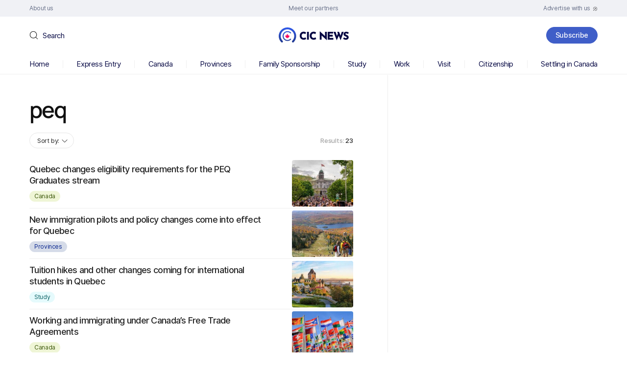

--- FILE ---
content_type: text/html; charset=UTF-8
request_url: https://www.cicnews.com/tag/peq
body_size: 165657
content:
<!DOCTYPE html>
<html dir="ltr" lang="en-US" prefix="og: https://ogp.me/ns#">

<head>
	<meta charset="UTF-8" />
	<meta http-equiv="X-UA-Compatible" content="IE=edge">
	<meta name="viewport" content="width=device-width, initial-scale=1">
	<!--[if lt IE 9]><script src="https://cdnjs.cloudflare.com/ajax/libs/html5shiv/3.7.3/html5shiv.min.js"></script><![endif]-->
	<title>peq | CIC News</title>

		<!-- All in One SEO 4.9.3 - aioseo.com -->
	<meta name="robots" content="noindex, max-snippet:-1, max-image-preview:large, max-video-preview:-1" />
	<link rel="canonical" href="https://www.cicnews.com/tag/peq" />
	<link rel="next" href="https://www.cicnews.com/tag/peq/page/2" />
	<meta name="generator" content="All in One SEO (AIOSEO) 4.9.3" />
		<!-- All in One SEO -->

<link rel='preload' as='style' href='https://www.cicnews.com/wp-content/themes/cic/style.css?ver=6.9'  data-wpacu-preload-css-basic='1' />
<link rel='dns-prefetch' href='//www.cicnews.com' />
<link rel='dns-prefetch' href='//ajax.googleapis.com' />
<link rel="alternate" type="application/rss+xml" title="CIC News &raquo; peq Tag Feed" href="https://www.cicnews.com/tag/peq/feed" />
<!-- cicnews.com is managing ads with Advanced Ads 1.56.2 --><!--noptimize--><script id="cicnewsads-ready">
			window.advanced_ads_ready=function(e,a){a=a||"complete";var d=function(e){return"interactive"===a?"loading"!==e:"complete"===e};d(document.readyState)?e():document.addEventListener("readystatechange",(function(a){d(a.target.readyState)&&e()}),{once:"interactive"===a})},window.advanced_ads_ready_queue=window.advanced_ads_ready_queue||[];		</script>
				<script>
			document.addEventListener( 'aagam_empty_slot', function ( ev ) {
				const div = document.getElementById( ev.detail );
				if ( ! div ) {
					return;
				}
				const prefix = 'cicnewsads-', wrapper = div.closest( '[id^="' + prefix + '"]' );
				if ( ! wrapper ) {
					return;
				}
				if ( wrapper.classList.contains( prefix + 'sticky' ) || wrapper.classList.contains( prefix + 'layer' ) ) {
					return;
				}
				wrapper.style.display = 'none';
			} );
		</script>
		<!--/noptimize--><style id='wp-img-auto-sizes-contain-inline-css'>
img:is([sizes=auto i],[sizes^="auto," i]){contain-intrinsic-size:3000px 1500px}
/*# sourceURL=wp-img-auto-sizes-contain-inline-css */
</style>
<style id='wp-emoji-styles-inline-css'>

	img.wp-smiley, img.emoji {
		display: inline !important;
		border: none !important;
		box-shadow: none !important;
		height: 1em !important;
		width: 1em !important;
		margin: 0 0.07em !important;
		vertical-align: -0.1em !important;
		background: none !important;
		padding: 0 !important;
	}
/*# sourceURL=wp-emoji-styles-inline-css */
</style>
<style id='classic-theme-styles-inline-css'>
/*! This file is auto-generated */
.wp-block-button__link{color:#fff;background-color:#32373c;border-radius:9999px;box-shadow:none;text-decoration:none;padding:calc(.667em + 2px) calc(1.333em + 2px);font-size:1.125em}.wp-block-file__button{background:#32373c;color:#fff;text-decoration:none}
/*# sourceURL=/wp-includes/css/classic-themes.min.css */
</style>
<link rel='stylesheet' id='latest-post-shortcode-lps-block-style-css' href='https://www.cicnews.com/wp-content/plugins/latest-post-shortcode/lps-block/build/style-view.css?ver=lpsv14.21b2b9aa3c6b1687be1b16988b33cd84e8' media='all' />
<link   rel='preload' as='style' data-wpacu-preload-it-async='1' onload="this.onload=null;this.rel='stylesheet'" id='wpacu-preload-ppress-frontend-css' href='https://www.cicnews.com/wp-content/plugins/wp-user-avatar/assets/css/frontend.min.css?ver=4.16.8' media='all' />
<link   rel='preload' as='style' data-wpacu-preload-it-async='1' onload="this.onload=null;this.rel='stylesheet'" id='wpacu-preload-ppress-flatpickr-css' href='https://www.cicnews.com/wp-content/plugins/wp-user-avatar/assets/flatpickr/flatpickr.min.css?ver=4.16.8' media='all' />
<link   rel='preload' as='style' data-wpacu-preload-it-async='1' onload="this.onload=null;this.rel='stylesheet'" id='wpacu-preload-ppress-select2-css' href='https://www.cicnews.com/wp-content/plugins/wp-user-avatar/assets/select2/select2.min.css?ver=6.9' media='all' />
<link   data-wpacu-to-be-preloaded-basic='1' rel='stylesheet' id='style-css' href='https://www.cicnews.com/wp-content/themes/cic/style.css?ver=6.9' media='all' />
<link   rel='preload' as='style' data-wpacu-preload-it-async='1' onload="this.onload=null;this.rel='stylesheet'" id='wpacu-preload-tablepress-default-css' href='https://www.cicnews.com/wp-content/tablepress-combined.min.css?ver=14' media='all' />
<link rel='stylesheet' id='tablepress-datatables-buttons-css' href='https://www.cicnews.com/wp-content/plugins/tablepress-premium/modules/css/build/datatables.buttons.css?ver=3.1.1' media='all' />
<link rel='stylesheet' id='tablepress-datatables-fixedheader-css' href='https://www.cicnews.com/wp-content/plugins/tablepress-premium/modules/css/build/datatables.fixedheader.css?ver=3.1.1' media='all' />
<link rel='stylesheet' id='tablepress-datatables-fixedcolumns-css' href='https://www.cicnews.com/wp-content/plugins/tablepress-premium/modules/css/build/datatables.fixedcolumns.css?ver=3.1.1' media='all' />
<link rel='stylesheet' id='tablepress-datatables-scroll-buttons-css' href='https://www.cicnews.com/wp-content/plugins/tablepress-premium/modules/css/build/datatables.scroll-buttons.css?ver=3.1.1' media='all' />
<link   rel='preload' as='style' data-wpacu-preload-it-async='1' onload="this.onload=null;this.rel='stylesheet'" id='wpacu-preload-tablepress-responsive-tables-css' href='https://www.cicnews.com/wp-content/plugins/tablepress-premium/modules/css/build/responsive-tables.css?ver=3.1.1' media='all' />
<link rel='stylesheet' id='tablepress-datatables-columnfilterwidgets-css' href='https://www.cicnews.com/wp-content/plugins/tablepress-premium/modules/css/build/datatables.columnfilterwidgets.css?ver=3.1.1' media='all' />
<script id="lps-vars-js-after">
const lpsSettings = {"ajaxUrl": "https://www.cicnews.com/wp-admin/admin-ajax.php"};
//# sourceURL=lps-vars-js-after
</script>
<script src="https://ajax.googleapis.com/ajax/libs/jquery/3.6.0/jquery.min.js?ver=6.9" id="jquery-core-js"></script>
<script src="https://www.cicnews.com/wp-includes/js/jquery/jquery-migrate.min.js?ver=3.4.1" id="jquery-migrate-js"></script>
<script defer='defer' src="https://www.cicnews.com/wp-content/plugins/wp-user-avatar/assets/flatpickr/flatpickr.min.js?ver=4.16.8" id="ppress-flatpickr-js"></script>
<script defer='defer' src="https://www.cicnews.com/wp-content/plugins/wp-user-avatar/assets/select2/select2.min.js?ver=4.16.8" id="ppress-select2-js"></script>
<script id="advanced-ads-advanced-js-js-extra">
var advads_options = {"blog_id":"1","privacy":{"enabled":false,"state":"not_needed"}};
//# sourceURL=advanced-ads-advanced-js-js-extra
</script>
<script defer='defer' src="https://www.cicnews.com/wp-content/plugins/advanced-ads/public/assets/js/advanced.min.js?ver=1.56.2" id="advanced-ads-advanced-js-js"></script>
<script id="filter_scripts-js-extra">
var post_loadmore_params = {"ajaxurl":"https://www.cicnews.com/wp-admin/admin-ajax.php","posts":"{\"tag\":\"peq\",\"error\":\"\",\"m\":\"\",\"p\":0,\"post_parent\":\"\",\"subpost\":\"\",\"subpost_id\":\"\",\"attachment\":\"\",\"attachment_id\":0,\"name\":\"\",\"pagename\":\"\",\"page_id\":0,\"second\":\"\",\"minute\":\"\",\"hour\":\"\",\"day\":0,\"monthnum\":0,\"year\":0,\"w\":0,\"category_name\":\"\",\"cat\":\"\",\"tag_id\":746,\"author\":\"\",\"author_name\":\"\",\"feed\":\"\",\"tb\":\"\",\"paged\":0,\"meta_key\":\"\",\"meta_value\":\"\",\"preview\":\"\",\"s\":\"\",\"sentence\":\"\",\"title\":\"\",\"fields\":\"all\",\"menu_order\":\"\",\"embed\":\"\",\"category__in\":[],\"category__not_in\":[],\"category__and\":[],\"post__in\":[],\"post__not_in\":[],\"post_name__in\":[],\"tag__in\":[],\"tag__not_in\":[],\"tag__and\":[],\"tag_slug__in\":[\"peq\"],\"tag_slug__and\":[],\"post_parent__in\":[],\"post_parent__not_in\":[],\"author__in\":[],\"author__not_in\":[],\"search_columns\":[],\"ignore_sticky_posts\":false,\"suppress_filters\":false,\"cache_results\":true,\"update_post_term_cache\":true,\"update_menu_item_cache\":false,\"lazy_load_term_meta\":true,\"update_post_meta_cache\":true,\"post_type\":\"\",\"posts_per_page\":20,\"nopaging\":false,\"comments_per_page\":\"10\",\"no_found_rows\":false,\"order\":\"DESC\"}","current_page":"1","max_page":"2"};
//# sourceURL=filter_scripts-js-extra
</script>
<script src="https://www.cicnews.com/wp-content/themes/cic/js/post_filter.js?ver=6.9" id="filter_scripts-js"></script>
<link rel="https://api.w.org/" href="https://www.cicnews.com/wp-json/" /><link rel="alternate" title="JSON" type="application/json" href="https://www.cicnews.com/wp-json/wp/v2/tags/746" /><link rel="EditURI" type="application/rsd+xml" title="RSD" href="https://www.cicnews.com/xmlrpc.php?rsd" />
<meta name="generator" content="WordPress 6.9" />
<script type="application/ld+json" data-source="DataFeed:WordPress" data-schema="13192-post-Default">{"@context":"https:\/\/schema.org\/","@type":"CollectionPage","@id":"https:\/\/www.cicnews.com\/tag\/peq#CollectionPage","headline":"peq Tag","description":"","url":"https:\/\/www.cicnews.com\/tag\/peq","hasPart":[{"@type":"NewsArticle","@id":"https:\/\/www.cicnews.com\/2024\/11\/quebec-changes-eligibility-requirements-for-the-peq-graduates-stream-1148144.html","headline":"Quebec changes eligibility requirements for the PEQ Graduates stream","url":"https:\/\/www.cicnews.com\/2024\/11\/quebec-changes-eligibility-requirements-for-the-peq-graduates-stream-1148144.html","datePublished":"2024-11-08","dateModified":"2024-11-07","mainEntityOfPage":"https:\/\/www.cicnews.com\/2024\/11\/quebec-changes-eligibility-requirements-for-the-peq-graduates-stream-1148144.html","author":{"@type":"Person","@id":"https:\/\/www.cicnews.com\/author\/asheesh#Person","name":"Asheesh Moosapeta","url":"https:\/\/www.cicnews.com\/author\/asheesh","identifier":56,"description":"<strong>Asheesh is a Content Writer at CIC News and CanadaVisa. <\/strong>\r\n\r\nOriginally with a background producing for radio and social media, Asheesh joined CIC News and CanadaVisa with the same passion to deliver value-add content to audiences, and serve them through media at the highest level possible. \r\n\r\nHaving additional experience in copywriting for entertainment content; Asheesh's educational background is in Communications and Psychology - two fields he makes use of every day in trying to create content with the target audience constantly in mind. With a passion for creating in photo, video, audio, and graphic design mediums; Asheesh thrives on being the best learner possible and helping distill complex information into simple, beautiful, valuable content across the board.","image":{"@type":"ImageObject","@id":"https:\/\/www.cicnews.com\/wp-content\/uploads\/2023\/07\/photo5-150x150.png","url":"https:\/\/www.cicnews.com\/wp-content\/uploads\/2023\/07\/photo5-150x150.png","height":96,"width":96}},"publisher":{"@type":"Organization","name":"Canada Immigration News","logo":{"@type":"ImageObject","@id":"https:\/\/www.cicnews.com\/wp-content\/uploads\/2020\/08\/logo.svg","url":"https:\/\/www.cicnews.com\/wp-content\/uploads\/2020\/08\/logo.svg","width":310,"height":67}},"image":{"@type":"ImageObject","@id":"https:\/\/www.cicnews.com\/wp-content\/uploads\/2024\/11\/New-French-language-requirements-for-candidates-in-the-PEQ-Graduate-component-1.jpg","url":"https:\/\/www.cicnews.com\/wp-content\/uploads\/2024\/11\/New-French-language-requirements-for-candidates-in-the-PEQ-Graduate-component-1.jpg","height":800,"width":1200},"keywords":["Arrima Quebec","Certificat de s\u00e9lection du Qu\u00e9bec (CSQ).","French proficiency","international graduates","peq","Quebec","Quebec Experience Program","Quebec immigration","Quebec immigration 2025"]},{"@type":"NewsArticle","@id":"https:\/\/www.cicnews.com\/2023\/11\/new-immigration-pilots-and-policy-changes-come-into-effect-for-quebec-1141514.html","headline":"New immigration pilots and policy changes come into effect for Quebec","url":"https:\/\/www.cicnews.com\/2023\/11\/new-immigration-pilots-and-policy-changes-come-into-effect-for-quebec-1141514.html","datePublished":"2023-11-25","dateModified":"2023-11-28","mainEntityOfPage":"https:\/\/www.cicnews.com\/2023\/11\/new-immigration-pilots-and-policy-changes-come-into-effect-for-quebec-1141514.html","author":{"@type":"Person","@id":"https:\/\/www.cicnews.com\/author\/asheesh#Person","name":"Asheesh Moosapeta","url":"https:\/\/www.cicnews.com\/author\/asheesh","identifier":56,"description":"<strong>Asheesh is a Content Writer at CIC News and CanadaVisa. <\/strong>\r\n\r\nOriginally with a background producing for radio and social media, Asheesh joined CIC News and CanadaVisa with the same passion to deliver value-add content to audiences, and serve them through media at the highest level possible. \r\n\r\nHaving additional experience in copywriting for entertainment content; Asheesh's educational background is in Communications and Psychology - two fields he makes use of every day in trying to create content with the target audience constantly in mind. With a passion for creating in photo, video, audio, and graphic design mediums; Asheesh thrives on being the best learner possible and helping distill complex information into simple, beautiful, valuable content across the board.","image":{"@type":"ImageObject","@id":"https:\/\/www.cicnews.com\/wp-content\/uploads\/2023\/07\/photo5-150x150.png","url":"https:\/\/www.cicnews.com\/wp-content\/uploads\/2023\/07\/photo5-150x150.png","height":96,"width":96}},"publisher":{"@type":"Organization","name":"Canada Immigration News","logo":{"@type":"ImageObject","@id":"https:\/\/www.cicnews.com\/wp-content\/uploads\/2020\/08\/logo.svg","url":"https:\/\/www.cicnews.com\/wp-content\/uploads\/2020\/08\/logo.svg","width":310,"height":67}},"image":{"@type":"ImageObject","@id":"https:\/\/www.cicnews.com\/wp-content\/uploads\/2023\/11\/New-changes-to-Quebec-immigration-policy.jpg","url":"https:\/\/www.cicnews.com\/wp-content\/uploads\/2023\/11\/New-changes-to-Quebec-immigration-policy.jpg","height":800,"width":1200},"keywords":["french immigration","French-Speaking Skilled Worker","language test","peq","Quebec","Quebec Experience Program","Quebec immigration","Quebec Skilled Worker Program"]},{"@type":"NewsArticle","@id":"https:\/\/www.cicnews.com\/2023\/10\/tuition-hikes-and-other-changes-coming-for-international-students-in-quebec-1040488.html","headline":"Tuition hikes and other changes coming for international students in Quebec","url":"https:\/\/www.cicnews.com\/2023\/10\/tuition-hikes-and-other-changes-coming-for-international-students-in-quebec-1040488.html","datePublished":"2023-10-20","dateModified":"2023-10-19","mainEntityOfPage":"https:\/\/www.cicnews.com\/2023\/10\/tuition-hikes-and-other-changes-coming-for-international-students-in-quebec-1040488.html","author":{"@type":"Person","@id":"https:\/\/www.cicnews.com\/author\/vimal#Person","name":"Vimal Sivakumar","url":"https:\/\/www.cicnews.com\/author\/vimal","identifier":55,"description":"<strong>Vimal is a Content Writer at CIC News and CanadaVisa.<\/strong>\r\n\r\nHe has worked as a copywriter and content creator in a variety of industries - from local business and sports to financial education - since 2018 before joining CanadaVisa in 2022. \r\n\r\nA proud Toronto Metropolitan University (formerly Ryerson) graduate, his lifelong passion for the written word is what drives his desire to tell stories of all different kinds, and the common thread that most potently ignites his fire as a writer is his affinity for research. \r\n\r\nVimal loves the idea of getting deep into any subject matter he writes about and enjoys the challenge that comes with articulating hours of research into a piece of content that is easy to digest for online audiences.","image":{"@type":"ImageObject","@id":"https:\/\/www.cicnews.com\/wp-content\/uploads\/2022\/08\/Vimal-Sivakumar-150x150.jpg","url":"https:\/\/www.cicnews.com\/wp-content\/uploads\/2022\/08\/Vimal-Sivakumar-150x150.jpg","height":96,"width":96}},"publisher":{"@type":"Organization","name":"Canada Immigration News","logo":{"@type":"ImageObject","@id":"https:\/\/www.cicnews.com\/wp-content\/uploads\/2020\/08\/logo.svg","url":"https:\/\/www.cicnews.com\/wp-content\/uploads\/2020\/08\/logo.svg","width":310,"height":67}},"image":{"@type":"ImageObject","@id":"https:\/\/www.cicnews.com\/wp-content\/uploads\/2023\/10\/20231019QuebecIS.jpg","url":"https:\/\/www.cicnews.com\/wp-content\/uploads\/2023\/10\/20231019QuebecIS.jpg","height":800,"width":1200},"keywords":["Canada study","Certificat de s\u00e9lection du Qu\u00e9bec (CSQ).","immigration quebec","peq","Quebec","Quebec immigration","study in canada","study permit"]},{"@type":"NewsArticle","@id":"https:\/\/www.cicnews.com\/2022\/12\/working-and-immigrating-under-canadas-free-trade-agreements-1231521.html","headline":"Working and immigrating under Canada\u2019s Free Trade Agreements","url":"https:\/\/www.cicnews.com\/2022\/12\/working-and-immigrating-under-canadas-free-trade-agreements-1231521.html","datePublished":"2022-12-19","dateModified":"2022-12-16","mainEntityOfPage":"https:\/\/www.cicnews.com\/2022\/12\/working-and-immigrating-under-canadas-free-trade-agreements-1231521.html","author":{"@type":"Person","@id":"https:\/\/www.cicnews.com\/author\/asheesh#Person","name":"Asheesh Moosapeta","url":"https:\/\/www.cicnews.com\/author\/asheesh","identifier":56,"description":"<strong>Asheesh is a Content Writer at CIC News and CanadaVisa. <\/strong>\r\n\r\nOriginally with a background producing for radio and social media, Asheesh joined CIC News and CanadaVisa with the same passion to deliver value-add content to audiences, and serve them through media at the highest level possible. \r\n\r\nHaving additional experience in copywriting for entertainment content; Asheesh's educational background is in Communications and Psychology - two fields he makes use of every day in trying to create content with the target audience constantly in mind. With a passion for creating in photo, video, audio, and graphic design mediums; Asheesh thrives on being the best learner possible and helping distill complex information into simple, beautiful, valuable content across the board.","image":{"@type":"ImageObject","@id":"https:\/\/www.cicnews.com\/wp-content\/uploads\/2023\/07\/photo5-150x150.png","url":"https:\/\/www.cicnews.com\/wp-content\/uploads\/2023\/07\/photo5-150x150.png","height":96,"width":96}},"publisher":{"@type":"Organization","name":"Canada Immigration News","logo":{"@type":"ImageObject","@id":"https:\/\/www.cicnews.com\/wp-content\/uploads\/2020\/08\/logo.svg","url":"https:\/\/www.cicnews.com\/wp-content\/uploads\/2020\/08\/logo.svg","width":310,"height":67}},"image":{"@type":"ImageObject","@id":"https:\/\/www.cicnews.com\/wp-content\/uploads\/2022\/10\/Canadas-FTAs-and-Immigration.jpg","url":"https:\/\/www.cicnews.com\/wp-content\/uploads\/2022\/10\/Canadas-FTAs-and-Immigration.jpg","height":800,"width":1200},"keywords":["cec","CUSMA","Express Entry","fstp","fswp","lmia","peq","permanent residence","PNP","pr","temporary resident visa","work in Canada","work permit"]},{"@type":"NewsArticle","@id":"https:\/\/www.cicnews.com\/2021\/10\/quebecs-2022-immigration-plan-is-not-enough-to-address-labour-shortages-1019514.html","headline":"Quebec&#8217;s 2022 immigration plan is not enough to address labour shortages","url":"https:\/\/www.cicnews.com\/2021\/10\/quebecs-2022-immigration-plan-is-not-enough-to-address-labour-shortages-1019514.html","datePublished":"2021-10-28","dateModified":"2023-08-15","mainEntityOfPage":"https:\/\/www.cicnews.com\/2021\/10\/quebecs-2022-immigration-plan-is-not-enough-to-address-labour-shortages-1019514.html","author":{"@type":"Person","@id":"https:\/\/www.cicnews.com\/author\/kareem#Person","name":"Kareem El-Assal","url":"https:\/\/www.cicnews.com\/author\/kareem","identifier":23,"description":"Kareem has been active in the field of immigration since 2010 working for the Canadian government, non-profits, and the private sector. \r\n  \r\nHe has authored over 500 immigration publications. His research has been cited by Canada\u2019s immigration minister, Statistics Canada, the OECD, and the Government of Canada's Annual Report to Parliament on Immigration.\r\n  \r\nKareem has been invited to share his immigration insights with the likes of the Canadian Parliament and Senate, foreign government delegations, the American Immigration Lawyers Association, non-profits, the Economist, Walrus, Globe and Mail, National Post, Toronto Star, Global News, Forbes, Washington Post, New York Times, CTV, CBC, Maclean's, OECD, McKinsey &amp; Company, and Boston Consulting Group.\r\n\r\nHe is a graduate of the University of Toronto and Durham University.","image":{"@type":"ImageObject","@id":"https:\/\/www.cicnews.com\/wp-content\/uploads\/2023\/07\/photo1-150x150.png","url":"https:\/\/www.cicnews.com\/wp-content\/uploads\/2023\/07\/photo1-150x150.png","height":96,"width":96}},"publisher":{"@type":"Organization","name":"Canada Immigration News","logo":{"@type":"ImageObject","@id":"https:\/\/www.cicnews.com\/wp-content\/uploads\/2020\/08\/logo.svg","url":"https:\/\/www.cicnews.com\/wp-content\/uploads\/2020\/08\/logo.svg","width":310,"height":67}},"image":{"@type":"ImageObject","@id":"https:\/\/www.cicnews.com\/wp-content\/uploads\/2021\/10\/montreal-skyline-reflections-in-saint-lawrence-river-picture-id956766122.jpg","url":"https:\/\/www.cicnews.com\/wp-content\/uploads\/2021\/10\/montreal-skyline-reflections-in-saint-lawrence-river-picture-id956766122.jpg","height":800,"width":1200},"keywords":["immigration levels plan","peq","PNP","province","provinces","provincial immigration","Quebec","Quebec immigration"]},{"@type":"NewsArticle","@id":"https:\/\/www.cicnews.com\/2021\/07\/peq-conjoints-doivent-maintenant-demontrer-leur-connaissance-du-francais-0718704.html","headline":"PEQ : les conjoints doivent maintenant d\u00e9montrer leur connaissance du fran\u00e7ais","url":"https:\/\/www.cicnews.com\/2021\/07\/peq-conjoints-doivent-maintenant-demontrer-leur-connaissance-du-francais-0718704.html","datePublished":"2021-07-22","dateModified":"2021-07-22","mainEntityOfPage":"https:\/\/www.cicnews.com\/2021\/07\/peq-conjoints-doivent-maintenant-demontrer-leur-connaissance-du-francais-0718704.html","author":{"@type":"Person","@id":"https:\/\/www.cicnews.com\/author\/alexandra#Person","name":"Alexandra Miekus","url":"https:\/\/www.cicnews.com\/author\/alexandra","identifier":21,"description":"<p><strong>Alexandra is a former Editor and Translator at CIC News and CanadaVisa. <\/strong><\/p>","image":{"@type":"ImageObject","@id":"https:\/\/www.cicnews.com\/wp-content\/uploads\/2020\/08\/alexandra-round-150px-150x150.png","url":"https:\/\/www.cicnews.com\/wp-content\/uploads\/2020\/08\/alexandra-round-150px-150x150.png","height":96,"width":96}},"publisher":{"@type":"Organization","name":"Canada Immigration News","logo":{"@type":"ImageObject","@id":"https:\/\/www.cicnews.com\/wp-content\/uploads\/2020\/08\/logo.svg","url":"https:\/\/www.cicnews.com\/wp-content\/uploads\/2020\/08\/logo.svg","width":310,"height":67}},"image":{"@type":"ImageObject","@id":"https:\/\/www.cicnews.com\/wp-content\/uploads\/2021\/07\/Quebec-PEQ-language-spouses-reqs-FR.jpg","url":"https:\/\/www.cicnews.com\/wp-content\/uploads\/2021\/07\/Quebec-PEQ-language-spouses-reqs-FR.jpg","height":800,"width":1200},"keywords":["immigration quebec","peq"]},{"@type":"NewsArticle","@id":"https:\/\/www.cicnews.com\/2021\/07\/quebec-experience-program-knowledge-of-french-for-spouses-now-required-0718673.html","headline":"Quebec Experience Program: Knowledge of French for spouses now required","url":"https:\/\/www.cicnews.com\/2021\/07\/quebec-experience-program-knowledge-of-french-for-spouses-now-required-0718673.html","datePublished":"2021-07-22","dateModified":"2021-07-22","mainEntityOfPage":"https:\/\/www.cicnews.com\/2021\/07\/quebec-experience-program-knowledge-of-french-for-spouses-now-required-0718673.html","author":{"@type":"Person","@id":"https:\/\/www.cicnews.com\/author\/alexandra#Person","name":"Alexandra Miekus","url":"https:\/\/www.cicnews.com\/author\/alexandra","identifier":21,"description":"<p><strong>Alexandra is a former Editor and Translator at CIC News and CanadaVisa. <\/strong><\/p>","image":{"@type":"ImageObject","@id":"https:\/\/www.cicnews.com\/wp-content\/uploads\/2020\/08\/alexandra-round-150px-150x150.png","url":"https:\/\/www.cicnews.com\/wp-content\/uploads\/2020\/08\/alexandra-round-150px-150x150.png","height":96,"width":96}},"publisher":{"@type":"Organization","name":"Canada Immigration News","logo":{"@type":"ImageObject","@id":"https:\/\/www.cicnews.com\/wp-content\/uploads\/2020\/08\/logo.svg","url":"https:\/\/www.cicnews.com\/wp-content\/uploads\/2020\/08\/logo.svg","width":310,"height":67}},"image":{"@type":"ImageObject","@id":"https:\/\/www.cicnews.com\/wp-content\/uploads\/2021\/07\/Quebec-PEQ-Language-Spouses-Requirements-1.jpg","url":"https:\/\/www.cicnews.com\/wp-content\/uploads\/2021\/07\/Quebec-PEQ-Language-Spouses-Requirements-1.jpg","height":800,"width":1200},"keywords":["Certificat de s\u00e9lection du Qu\u00e9bec (CSQ).","peq","permanent residence","Quebec Experience Program"]},{"@type":"NewsArticle","@id":"https:\/\/www.cicnews.com\/2021\/01\/work-permit-program-change-is-great-news-for-international-students-canadian-employers-0116981.html","headline":"Work permit program change is great news for international students, Canadian employers","url":"https:\/\/www.cicnews.com\/2021\/01\/work-permit-program-change-is-great-news-for-international-students-canadian-employers-0116981.html","datePublished":"2021-01-26","dateModified":"2021-02-06","mainEntityOfPage":"https:\/\/www.cicnews.com\/2021\/01\/work-permit-program-change-is-great-news-for-international-students-canadian-employers-0116981.html","author":{"@type":"Person","@id":"https:\/\/www.cicnews.com\/author\/sherman#Person","name":"Stephen Sherman","url":"https:\/\/www.cicnews.com\/author\/sherman","identifier":16,"description":"<p><strong>Stephen Sherman is a former Senior Attorney at Campbell Cohen.<\/strong><\/p>","image":{"@type":"ImageObject","@id":"https:\/\/www.cicnews.com\/wp-content\/uploads\/2020\/08\/stephen-round-150px-150x150.png","url":"https:\/\/www.cicnews.com\/wp-content\/uploads\/2020\/08\/stephen-round-150px-150x150.png","height":96,"width":96}},"publisher":{"@type":"Organization","name":"Canada Immigration News","logo":{"@type":"ImageObject","@id":"https:\/\/www.cicnews.com\/wp-content\/uploads\/2020\/08\/logo.svg","url":"https:\/\/www.cicnews.com\/wp-content\/uploads\/2020\/08\/logo.svg","width":310,"height":67}},"image":{"@type":"ImageObject","@id":"https:\/\/www.cicnews.com\/wp-content\/uploads\/2021\/01\/PGWP-benefits-January-26.jpg","url":"https:\/\/www.cicnews.com\/wp-content\/uploads\/2021\/01\/PGWP-benefits-January-26.jpg","height":800,"width":1200},"keywords":["Canada","Express Entry","international graduates","international students","Marco Mendicino","open work permit","peq","PNP","post-graduate work permit"]},{"@type":"NewsArticle","@id":"https:\/\/www.cicnews.com\/2021\/01\/programme-de-lexperience-quebecoise-les-demandes-peuvent-etre-deposees-dans-arrima-0116916.html","headline":"Programme de l\u2019exp\u00e9rience qu\u00e9b\u00e9coise: les demandes peuvent \u00eatre d\u00e9pos\u00e9es dans Arrima","url":"https:\/\/www.cicnews.com\/2021\/01\/programme-de-lexperience-quebecoise-les-demandes-peuvent-etre-deposees-dans-arrima-0116916.html","datePublished":"2021-01-16","dateModified":"2021-01-15","mainEntityOfPage":"https:\/\/www.cicnews.com\/2021\/01\/programme-de-lexperience-quebecoise-les-demandes-peuvent-etre-deposees-dans-arrima-0116916.html","author":{"@type":"Person","@id":"https:\/\/www.cicnews.com\/author\/mohanad#Person","name":"Mohanad Moetaz","url":"https:\/\/www.cicnews.com\/author\/mohanad","identifier":26,"description":"<p><strong>Mohanad is a former Content Marketer at CIC News and CanadaVisa. <\/strong><\/p>","image":{"@type":"ImageObject","@id":"https:\/\/www.cicnews.com\/wp-content\/uploads\/2020\/08\/mohanad-round-150px-150x150.png","url":"https:\/\/www.cicnews.com\/wp-content\/uploads\/2020\/08\/mohanad-round-150px-150x150.png","height":96,"width":96}},"publisher":{"@type":"Organization","name":"Canada Immigration News","logo":{"@type":"ImageObject","@id":"https:\/\/www.cicnews.com\/wp-content\/uploads\/2020\/08\/logo.svg","url":"https:\/\/www.cicnews.com\/wp-content\/uploads\/2020\/08\/logo.svg","width":310,"height":67}},"image":{"@type":"ImageObject","@id":"https:\/\/www.cicnews.com\/wp-content\/uploads\/2021\/01\/PEQ-applications-submissions-now-online.jpg","url":"https:\/\/www.cicnews.com\/wp-content\/uploads\/2021\/01\/PEQ-applications-submissions-now-online.jpg","height":800,"width":1200},"keywords":["Arrima","Certificat de s\u00e9lection du Qu\u00e9bec (CSQ).","immigration. Canada","MIFI","peq","PRTQ"]},{"@type":"NewsArticle","@id":"https:\/\/www.cicnews.com\/2021\/01\/nouveautes-concernant-les-demandes-dimmigration-au-quebec-pour-2021-0116642.html","headline":"Nouveaut\u00e9s concernant les demandes d&#8217;immigration au Qu\u00e9bec pour 2021","url":"https:\/\/www.cicnews.com\/2021\/01\/nouveautes-concernant-les-demandes-dimmigration-au-quebec-pour-2021-0116642.html","datePublished":"2021-01-01","dateModified":"2023-08-28","mainEntityOfPage":"https:\/\/www.cicnews.com\/2021\/01\/nouveautes-concernant-les-demandes-dimmigration-au-quebec-pour-2021-0116642.html","author":{"@type":"Person","@id":"https:\/\/www.cicnews.com\/author\/alexandra#Person","name":"Alexandra Miekus","url":"https:\/\/www.cicnews.com\/author\/alexandra","identifier":21,"description":"<p><strong>Alexandra is a former Editor and Translator at CIC News and CanadaVisa. <\/strong><\/p>","image":{"@type":"ImageObject","@id":"https:\/\/www.cicnews.com\/wp-content\/uploads\/2020\/08\/alexandra-round-150px-150x150.png","url":"https:\/\/www.cicnews.com\/wp-content\/uploads\/2020\/08\/alexandra-round-150px-150x150.png","height":96,"width":96}},"publisher":{"@type":"Organization","name":"Canada Immigration News","logo":{"@type":"ImageObject","@id":"https:\/\/www.cicnews.com\/wp-content\/uploads\/2020\/08\/logo.svg","url":"https:\/\/www.cicnews.com\/wp-content\/uploads\/2020\/08\/logo.svg","width":310,"height":67}},"image":{"@type":"ImageObject","@id":"https:\/\/www.cicnews.com\/wp-content\/uploads\/2020\/12\/Quebec-Application-Changes-2021-FR.jpg","url":"https:\/\/www.cicnews.com\/wp-content\/uploads\/2020\/12\/Quebec-Application-Changes-2021-FR.jpg","height":800,"width":1200},"keywords":["Immigrer au Canada","peq","Quebec immigration"]},{"@type":"NewsArticle","@id":"https:\/\/www.cicnews.com\/2020\/07\/changes-to-the-peq-take-effect-today-0715121.html","headline":"Quebec Experience Program: changes come into effect","url":"https:\/\/www.cicnews.com\/2020\/07\/changes-to-the-peq-take-effect-today-0715121.html","datePublished":"2020-07-22","dateModified":"2022-07-07","mainEntityOfPage":"https:\/\/www.cicnews.com\/2020\/07\/changes-to-the-peq-take-effect-today-0715121.html","author":{"@type":"Person","@id":"https:\/\/www.cicnews.com\/author\/alexandra#Person","name":"Alexandra Miekus","url":"https:\/\/www.cicnews.com\/author\/alexandra","identifier":21,"description":"<p><strong>Alexandra is a former Editor and Translator at CIC News and CanadaVisa. <\/strong><\/p>","image":{"@type":"ImageObject","@id":"https:\/\/www.cicnews.com\/wp-content\/uploads\/2020\/08\/alexandra-round-150px-150x150.png","url":"https:\/\/www.cicnews.com\/wp-content\/uploads\/2020\/08\/alexandra-round-150px-150x150.png","height":96,"width":96}},"publisher":{"@type":"Organization","name":"Canada Immigration News","logo":{"@type":"ImageObject","@id":"https:\/\/www.cicnews.com\/wp-content\/uploads\/2020\/08\/logo.svg","url":"https:\/\/www.cicnews.com\/wp-content\/uploads\/2020\/08\/logo.svg","width":310,"height":67}},"image":{"@type":"ImageObject","@id":"https:\/\/www.cicnews.com\/wp-content\/uploads\/2020\/07\/20200722_PEQReformsNowineffect.jpg","url":"https:\/\/www.cicnews.com\/wp-content\/uploads\/2020\/07\/20200722_PEQReformsNowineffect.jpg","height":800,"width":1200},"keywords":["international students","peq","Quebec immigration","temporary foreign worker"]},{"@type":"NewsArticle","@id":"https:\/\/www.cicnews.com\/2020\/07\/quebec-easing-peq-rules-announced-in-may-0714986.html","headline":"Quebec easing PEQ rules announced in May","url":"https:\/\/www.cicnews.com\/2020\/07\/quebec-easing-peq-rules-announced-in-may-0714986.html","datePublished":"2020-07-09","dateModified":"2022-07-12","mainEntityOfPage":"https:\/\/www.cicnews.com\/2020\/07\/quebec-easing-peq-rules-announced-in-may-0714986.html","author":{"@type":"Person","@id":"https:\/\/www.cicnews.com\/author\/alexandra#Person","name":"Alexandra Miekus","url":"https:\/\/www.cicnews.com\/author\/alexandra","identifier":21,"description":"<p><strong>Alexandra is a former Editor and Translator at CIC News and CanadaVisa. <\/strong><\/p>","image":{"@type":"ImageObject","@id":"https:\/\/www.cicnews.com\/wp-content\/uploads\/2020\/08\/alexandra-round-150px-150x150.png","url":"https:\/\/www.cicnews.com\/wp-content\/uploads\/2020\/08\/alexandra-round-150px-150x150.png","height":96,"width":96}},"publisher":{"@type":"Organization","name":"Canada Immigration News","logo":{"@type":"ImageObject","@id":"https:\/\/www.cicnews.com\/wp-content\/uploads\/2020\/08\/logo.svg","url":"https:\/\/www.cicnews.com\/wp-content\/uploads\/2020\/08\/logo.svg","width":310,"height":67}},"image":{"@type":"ImageObject","@id":"https:\/\/www.cicnews.com\/wp-content\/uploads\/2020\/07\/20200709montreal.jpg","url":"https:\/\/www.cicnews.com\/wp-content\/uploads\/2020\/07\/20200709montreal.jpg","height":800,"width":1200},"keywords":["Canada immigration","international students","peq","Quebec immigration","temporary foreign workers"]},{"@type":"NewsArticle","@id":"https:\/\/www.cicnews.com\/2020\/06\/nadine-girault-appointed-quebecs-new-immigration-minister-0614806.html","headline":"Nadine Girault appointed Quebec\u2019s new immigration minister","url":"https:\/\/www.cicnews.com\/2020\/06\/nadine-girault-appointed-quebecs-new-immigration-minister-0614806.html","datePublished":"2020-06-22","dateModified":"2023-08-15","mainEntityOfPage":"https:\/\/www.cicnews.com\/2020\/06\/nadine-girault-appointed-quebecs-new-immigration-minister-0614806.html","author":{"@type":"Person","@id":"https:\/\/www.cicnews.com\/author\/alexandra#Person","name":"Alexandra Miekus","url":"https:\/\/www.cicnews.com\/author\/alexandra","identifier":21,"description":"<p><strong>Alexandra is a former Editor and Translator at CIC News and CanadaVisa. <\/strong><\/p>","image":{"@type":"ImageObject","@id":"https:\/\/www.cicnews.com\/wp-content\/uploads\/2020\/08\/alexandra-round-150px-150x150.png","url":"https:\/\/www.cicnews.com\/wp-content\/uploads\/2020\/08\/alexandra-round-150px-150x150.png","height":96,"width":96}},"publisher":{"@type":"Organization","name":"Canada Immigration News","logo":{"@type":"ImageObject","@id":"https:\/\/www.cicnews.com\/wp-content\/uploads\/2020\/08\/logo.svg","url":"https:\/\/www.cicnews.com\/wp-content\/uploads\/2020\/08\/logo.svg","width":310,"height":67}},"image":{"@type":"ImageObject","@id":"https:\/\/www.cicnews.com\/wp-content\/uploads\/2020\/06\/20200622_QuebecNewImmigrationMinister1.jpg","url":"https:\/\/www.cicnews.com\/wp-content\/uploads\/2020\/06\/20200622_QuebecNewImmigrationMinister1.jpg","height":800,"width":1200},"keywords":["immigration","immigration minister","peq","PNP","province","provinces","provincial immigration","Quebec"]},{"@type":"NewsArticle","@id":"https:\/\/www.cicnews.com\/2020\/06\/nadine-girault-devient-ministre-de-limmigration-du-quebec-0614821.html","headline":"Nadine Girault devient ministre de l\u2019Immigration du Qu\u00e9bec","url":"https:\/\/www.cicnews.com\/2020\/06\/nadine-girault-devient-ministre-de-limmigration-du-quebec-0614821.html","datePublished":"2020-06-22","dateModified":"2023-08-15","mainEntityOfPage":"https:\/\/www.cicnews.com\/2020\/06\/nadine-girault-devient-ministre-de-limmigration-du-quebec-0614821.html","author":{"@type":"Person","@id":"https:\/\/www.cicnews.com\/author\/alexandra#Person","name":"Alexandra Miekus","url":"https:\/\/www.cicnews.com\/author\/alexandra","identifier":21,"description":"<p><strong>Alexandra is a former Editor and Translator at CIC News and CanadaVisa. <\/strong><\/p>","image":{"@type":"ImageObject","@id":"https:\/\/www.cicnews.com\/wp-content\/uploads\/2020\/08\/alexandra-round-150px-150x150.png","url":"https:\/\/www.cicnews.com\/wp-content\/uploads\/2020\/08\/alexandra-round-150px-150x150.png","height":96,"width":96}},"publisher":{"@type":"Organization","name":"Canada Immigration News","logo":{"@type":"ImageObject","@id":"https:\/\/www.cicnews.com\/wp-content\/uploads\/2020\/08\/logo.svg","url":"https:\/\/www.cicnews.com\/wp-content\/uploads\/2020\/08\/logo.svg","width":310,"height":67}},"image":{"@type":"ImageObject","@id":"https:\/\/www.cicnews.com\/wp-content\/uploads\/2020\/06\/20200622_QuebecNewImmigrationMinisterFR.jpg","url":"https:\/\/www.cicnews.com\/wp-content\/uploads\/2020\/06\/20200622_QuebecNewImmigrationMinisterFR.jpg","height":800,"width":1252},"keywords":["peq","PNP","province","provinces","provincial immigration","Quebec","Quebec immigration"]},{"@type":"NewsArticle","@id":"https:\/\/www.cicnews.com\/2020\/06\/quebec-should-reconsider-immigration-changes-0614530.html","headline":"Quebec should reconsider immigration changes","url":"https:\/\/www.cicnews.com\/2020\/06\/quebec-should-reconsider-immigration-changes-0614530.html","datePublished":"2020-06-02","dateModified":"2023-08-15","mainEntityOfPage":"https:\/\/www.cicnews.com\/2020\/06\/quebec-should-reconsider-immigration-changes-0614530.html","author":{"@type":"Person","@id":"https:\/\/www.cicnews.com\/author\/kareem#Person","name":"Kareem El-Assal","url":"https:\/\/www.cicnews.com\/author\/kareem","identifier":23,"description":"Kareem has been active in the field of immigration since 2010 working for the Canadian government, non-profits, and the private sector. \r\n  \r\nHe has authored over 500 immigration publications. His research has been cited by Canada\u2019s immigration minister, Statistics Canada, the OECD, and the Government of Canada's Annual Report to Parliament on Immigration.\r\n  \r\nKareem has been invited to share his immigration insights with the likes of the Canadian Parliament and Senate, foreign government delegations, the American Immigration Lawyers Association, non-profits, the Economist, Walrus, Globe and Mail, National Post, Toronto Star, Global News, Forbes, Washington Post, New York Times, CTV, CBC, Maclean's, OECD, McKinsey &amp; Company, and Boston Consulting Group.\r\n\r\nHe is a graduate of the University of Toronto and Durham University.","image":{"@type":"ImageObject","@id":"https:\/\/www.cicnews.com\/wp-content\/uploads\/2023\/07\/photo1-150x150.png","url":"https:\/\/www.cicnews.com\/wp-content\/uploads\/2023\/07\/photo1-150x150.png","height":96,"width":96}},"publisher":{"@type":"Organization","name":"Canada Immigration News","logo":{"@type":"ImageObject","@id":"https:\/\/www.cicnews.com\/wp-content\/uploads\/2020\/08\/logo.svg","url":"https:\/\/www.cicnews.com\/wp-content\/uploads\/2020\/08\/logo.svg","width":310,"height":67}},"image":{"@type":"ImageObject","@id":"https:\/\/www.cicnews.com\/wp-content\/uploads\/2019\/03\/montreal-biosphere.jpg","url":"https:\/\/www.cicnews.com\/wp-content\/uploads\/2019\/03\/montreal-biosphere.jpg","height":800,"width":1200},"keywords":["immigration","international students","peq","PNP","province","provinces","provincial immigration","Quebec","temporary foreign workers"]},{"@type":"NewsArticle","@id":"https:\/\/www.cicnews.com\/2020\/05\/quebec-announces-major-immigration-reforms-2-new-pilots-0514514.html","headline":"Quebec announces major immigration program reforms; 2 new pilots","url":"https:\/\/www.cicnews.com\/2020\/05\/quebec-announces-major-immigration-reforms-2-new-pilots-0514514.html","datePublished":"2020-05-28","dateModified":"2023-08-15","mainEntityOfPage":"https:\/\/www.cicnews.com\/2020\/05\/quebec-announces-major-immigration-reforms-2-new-pilots-0514514.html","author":{"@type":"Person","@id":"https:\/\/www.cicnews.com\/author\/kareem#Person","name":"Kareem El-Assal","url":"https:\/\/www.cicnews.com\/author\/kareem","identifier":23,"description":"Kareem has been active in the field of immigration since 2010 working for the Canadian government, non-profits, and the private sector. \r\n  \r\nHe has authored over 500 immigration publications. His research has been cited by Canada\u2019s immigration minister, Statistics Canada, the OECD, and the Government of Canada's Annual Report to Parliament on Immigration.\r\n  \r\nKareem has been invited to share his immigration insights with the likes of the Canadian Parliament and Senate, foreign government delegations, the American Immigration Lawyers Association, non-profits, the Economist, Walrus, Globe and Mail, National Post, Toronto Star, Global News, Forbes, Washington Post, New York Times, CTV, CBC, Maclean's, OECD, McKinsey &amp; Company, and Boston Consulting Group.\r\n\r\nHe is a graduate of the University of Toronto and Durham University.","image":{"@type":"ImageObject","@id":"https:\/\/www.cicnews.com\/wp-content\/uploads\/2023\/07\/photo1-150x150.png","url":"https:\/\/www.cicnews.com\/wp-content\/uploads\/2023\/07\/photo1-150x150.png","height":96,"width":96}},"publisher":{"@type":"Organization","name":"Canada Immigration News","logo":{"@type":"ImageObject","@id":"https:\/\/www.cicnews.com\/wp-content\/uploads\/2020\/08\/logo.svg","url":"https:\/\/www.cicnews.com\/wp-content\/uploads\/2020\/08\/logo.svg","width":310,"height":67}},"image":{"@type":"ImageObject","@id":"https:\/\/www.cicnews.com\/wp-content\/uploads\/2020\/05\/architectural-architecture-bright-building-137026-scaled.jpg","url":"https:\/\/www.cicnews.com\/wp-content\/uploads\/2020\/05\/architectural-architecture-bright-building-137026-scaled.jpg","height":1625,"width":2560},"keywords":["foreign workers","immigration","peq","PNP","province","provinces","provincial immigration","Quebec","TFWs"]},{"@type":"NewsArticle","@id":"https:\/\/www.cicnews.com\/2020\/04\/quels-sont-les-changements-apportes-aux-services-gouvernementaux-pour-les-immigrants-au-quebec%e2%80%89-0414061.html","headline":"Quels sont les changements apport\u00e9s aux services gouvernementaux pour les immigrants au Qu\u00e9bec\u2009?","url":"https:\/\/www.cicnews.com\/2020\/04\/quels-sont-les-changements-apportes-aux-services-gouvernementaux-pour-les-immigrants-au-quebec%e2%80%89-0414061.html","datePublished":"2020-04-06","dateModified":"2022-07-12","mainEntityOfPage":"https:\/\/www.cicnews.com\/2020\/04\/quels-sont-les-changements-apportes-aux-services-gouvernementaux-pour-les-immigrants-au-quebec%e2%80%89-0414061.html","author":{"@type":"Person","@id":"https:\/\/www.cicnews.com\/author\/admin#Person","name":"CIC News","url":"https:\/\/www.cicnews.com\/author\/admin","identifier":1,"image":{"@type":"ImageObject","@id":"https:\/\/www.cicnews.com\/wp-content\/uploads\/2020\/08\/CIC-News-logo-stacked-colour.png","url":"https:\/\/www.cicnews.com\/wp-content\/uploads\/2020\/08\/CIC-News-logo-stacked-colour.png","height":96,"width":96}},"publisher":{"@type":"Organization","name":"Canada Immigration News","logo":{"@type":"ImageObject","@id":"https:\/\/www.cicnews.com\/wp-content\/uploads\/2020\/08\/logo.svg","url":"https:\/\/www.cicnews.com\/wp-content\/uploads\/2020\/08\/logo.svg","width":310,"height":67}},"image":{"@type":"ImageObject","@id":"https:\/\/www.cicnews.com\/wp-content\/uploads\/2020\/04\/20200406_GovernmentServiceChangesforQuebecImmigrantsFR.jpg","url":"https:\/\/www.cicnews.com\/wp-content\/uploads\/2020\/04\/20200406_GovernmentServiceChangesforQuebecImmigrantsFR.jpg","height":800,"width":1200},"keywords":["immigration. Canada","peq"]},{"@type":"NewsArticle","@id":"https:\/\/www.cicnews.com\/2020\/02\/quebec-fell-even-further-behind-the-rest-of-canada-in-attracting-immigrants-in-2019-0213750.html","headline":"Quebec fell even further behind the rest of Canada in attracting immigrants in 2019","url":"https:\/\/www.cicnews.com\/2020\/02\/quebec-fell-even-further-behind-the-rest-of-canada-in-attracting-immigrants-in-2019-0213750.html","datePublished":"2020-02-18","dateModified":"2022-07-07","mainEntityOfPage":"https:\/\/www.cicnews.com\/2020\/02\/quebec-fell-even-further-behind-the-rest-of-canada-in-attracting-immigrants-in-2019-0213750.html","author":{"@type":"Person","@id":"https:\/\/www.cicnews.com\/author\/kareem#Person","name":"Kareem El-Assal","url":"https:\/\/www.cicnews.com\/author\/kareem","identifier":23,"description":"Kareem has been active in the field of immigration since 2010 working for the Canadian government, non-profits, and the private sector. \r\n  \r\nHe has authored over 500 immigration publications. His research has been cited by Canada\u2019s immigration minister, Statistics Canada, the OECD, and the Government of Canada's Annual Report to Parliament on Immigration.\r\n  \r\nKareem has been invited to share his immigration insights with the likes of the Canadian Parliament and Senate, foreign government delegations, the American Immigration Lawyers Association, non-profits, the Economist, Walrus, Globe and Mail, National Post, Toronto Star, Global News, Forbes, Washington Post, New York Times, CTV, CBC, Maclean's, OECD, McKinsey &amp; Company, and Boston Consulting Group.\r\n\r\nHe is a graduate of the University of Toronto and Durham University.","image":{"@type":"ImageObject","@id":"https:\/\/www.cicnews.com\/wp-content\/uploads\/2023\/07\/photo1-150x150.png","url":"https:\/\/www.cicnews.com\/wp-content\/uploads\/2023\/07\/photo1-150x150.png","height":96,"width":96}},"publisher":{"@type":"Organization","name":"Canada Immigration News","logo":{"@type":"ImageObject","@id":"https:\/\/www.cicnews.com\/wp-content\/uploads\/2020\/08\/logo.svg","url":"https:\/\/www.cicnews.com\/wp-content\/uploads\/2020\/08\/logo.svg","width":310,"height":67}},"image":{"@type":"ImageObject","@id":"https:\/\/www.cicnews.com\/wp-content\/uploads\/2020\/02\/20200218_QuebecPRAdmissions2019.jpg","url":"https:\/\/www.cicnews.com\/wp-content\/uploads\/2020\/02\/20200218_QuebecPRAdmissions2019.jpg","height":798,"width":1200},"keywords":["Canada immigration","immigration","peq","Quebec immigration","Quebec Skilled Worker Program","Refugees and Citizenship Canada"],"commentCount":"1","comment":[{"@type":"Comment","@id":"https:\/\/www.cicnews.com\/2020\/02\/quebec-fell-even-further-behind-the-rest-of-canada-in-attracting-immigrants-in-2019-0213750.html#Comment1","dateCreated":"2020-02-19 18:58:57","description":"Ontario, Prince George and Alberta attract a lot of immigrants in Canada.","author":{"@type":"Person","name":"malizgani phiri","url":""}}]},{"@type":"NewsArticle","@id":"https:\/\/www.cicnews.com\/2019\/12\/quebec-publie-un-guide-pour-preparer-les-immigrants-au-nouveau-test-de-valeurs-1213425.html","headline":"Qu\u00e9bec publie un guide pour pr\u00e9parer les immigrants au nouveau test de valeurs","url":"https:\/\/www.cicnews.com\/2019\/12\/quebec-publie-un-guide-pour-preparer-les-immigrants-au-nouveau-test-de-valeurs-1213425.html","datePublished":"2019-12-30","dateModified":"2022-07-07","mainEntityOfPage":"https:\/\/www.cicnews.com\/2019\/12\/quebec-publie-un-guide-pour-preparer-les-immigrants-au-nouveau-test-de-valeurs-1213425.html","author":{"@type":"Person","@id":"https:\/\/www.cicnews.com\/author\/admin#Person","name":"CIC News","url":"https:\/\/www.cicnews.com\/author\/admin","identifier":1,"image":{"@type":"ImageObject","@id":"https:\/\/www.cicnews.com\/wp-content\/uploads\/2020\/08\/CIC-News-logo-stacked-colour.png","url":"https:\/\/www.cicnews.com\/wp-content\/uploads\/2020\/08\/CIC-News-logo-stacked-colour.png","height":96,"width":96}},"publisher":{"@type":"Organization","name":"Canada Immigration News","logo":{"@type":"ImageObject","@id":"https:\/\/www.cicnews.com\/wp-content\/uploads\/2020\/08\/logo.svg","url":"https:\/\/www.cicnews.com\/wp-content\/uploads\/2020\/08\/logo.svg","width":310,"height":67}},"image":{"@type":"ImageObject","@id":"https:\/\/www.cicnews.com\/wp-content\/uploads\/2019\/12\/quebec-flad-wind-1.jpg","url":"https:\/\/www.cicnews.com\/wp-content\/uploads\/2019\/12\/quebec-flad-wind-1.jpg","height":900,"width":1200},"keywords":["Certificat de s\u00e9lection du Qu\u00e9bec (CSQ).","immigration quebec","peq","PRTQ"]},{"@type":"NewsArticle","@id":"https:\/\/www.cicnews.com\/2019\/11\/programme-de-lexperience-quebecoise-les-conditions-de-selection-anterieures-au-1er-novembre-sont-retablies-1113192.html","headline":"Programme de l\u2019exp\u00e9rience qu\u00e9b\u00e9coise : les conditions de s\u00e9lection ant\u00e9rieures au 1er novembre sont r\u00e9tablies","url":"https:\/\/www.cicnews.com\/2019\/11\/programme-de-lexperience-quebecoise-les-conditions-de-selection-anterieures-au-1er-novembre-sont-retablies-1113192.html","datePublished":"2019-11-15","dateModified":"2022-07-07","mainEntityOfPage":"https:\/\/www.cicnews.com\/2019\/11\/programme-de-lexperience-quebecoise-les-conditions-de-selection-anterieures-au-1er-novembre-sont-retablies-1113192.html","author":{"@type":"Person","@id":"https:\/\/www.cicnews.com\/author\/admin#Person","name":"CIC News","url":"https:\/\/www.cicnews.com\/author\/admin","identifier":1,"image":{"@type":"ImageObject","@id":"https:\/\/www.cicnews.com\/wp-content\/uploads\/2020\/08\/CIC-News-logo-stacked-colour.png","url":"https:\/\/www.cicnews.com\/wp-content\/uploads\/2020\/08\/CIC-News-logo-stacked-colour.png","height":96,"width":96}},"publisher":{"@type":"Organization","name":"Canada Immigration News","logo":{"@type":"ImageObject","@id":"https:\/\/www.cicnews.com\/wp-content\/uploads\/2020\/08\/logo.svg","url":"https:\/\/www.cicnews.com\/wp-content\/uploads\/2020\/08\/logo.svg","width":310,"height":67}},"image":{"@type":"ImageObject","@id":"https:\/\/www.cicnews.com\/wp-content\/uploads\/2019\/11\/20191118_PEQ_Pre-November-1_Critera_FR.jpg","url":"https:\/\/www.cicnews.com\/wp-content\/uploads\/2019\/11\/20191118_PEQ_Pre-November-1_Critera_FR.jpg","height":800,"width":1200},"keywords":["Canada immigration","peq","Quebec immigration"]}]}</script>
<script type="text/javascript">
		var advadsCfpQueue = [];
		var advadsCfpAd = function( adID ){
			if ( 'undefined' == typeof advadsProCfp ) { advadsCfpQueue.push( adID ) } else { advadsProCfp.addElement( adID ) }
		};
		</script>
		<!-- There is no amphtml version available for this URL. --><link rel="icon" href="https://www.cicnews.com/wp-content/uploads/2020/08/favicon-1.png" sizes="32x32" />
<link rel="icon" href="https://www.cicnews.com/wp-content/uploads/2020/08/favicon-1.png" sizes="192x192" />
<link rel="apple-touch-icon" href="https://www.cicnews.com/wp-content/uploads/2020/08/favicon-1.png" />
<meta name="msapplication-TileImage" content="https://www.cicnews.com/wp-content/uploads/2020/08/favicon-1.png" />
<script  id="wpacu-preload-async-css-fallback">
/*! LoadCSS. [c]2020 Filament Group, Inc. MIT License */
/* This file is meant as a standalone workflow for
- testing support for link[rel=preload]
- enabling async CSS loading in browsers that do not support rel=preload
- applying rel preload css once loaded, whether supported or not.
*/
(function(w){"use strict";var wpacuLoadCSS=function(href,before,media,attributes){var doc=w.document;var ss=doc.createElement('link');var ref;if(before){ref=before}else{var refs=(doc.body||doc.getElementsByTagName('head')[0]).childNodes;ref=refs[refs.length-1]}
var sheets=doc.styleSheets;if(attributes){for(var attributeName in attributes){if(attributes.hasOwnProperty(attributeName)){ss.setAttribute(attributeName,attributes[attributeName])}}}
ss.rel="stylesheet";ss.href=href;ss.media="only x";function ready(cb){if(doc.body){return cb()}
setTimeout(function(){ready(cb)})}
ready(function(){ref.parentNode.insertBefore(ss,(before?ref:ref.nextSibling))});var onwpaculoadcssdefined=function(cb){var resolvedHref=ss.href;var i=sheets.length;while(i--){if(sheets[i].href===resolvedHref){return cb()}}
setTimeout(function(){onwpaculoadcssdefined(cb)})};function wpacuLoadCB(){if(ss.addEventListener){ss.removeEventListener("load",wpacuLoadCB)}
ss.media=media||"all"}
if(ss.addEventListener){ss.addEventListener("load",wpacuLoadCB)}
ss.onwpaculoadcssdefined=onwpaculoadcssdefined;onwpaculoadcssdefined(wpacuLoadCB);return ss};if(typeof exports!=="undefined"){exports.wpacuLoadCSS=wpacuLoadCSS}else{w.wpacuLoadCSS=wpacuLoadCSS}}(typeof global!=="undefined"?global:this))
</script>	<meta name="google-site-verification" content="vkvj8VB1LGui_F00u3Ksn5GECopeHOFSi8Nf04CipSs" />

<!-- Google tag (gtag.js) -->
<script async src="https://www.googletagmanager.com/gtag/js?id=G-EKNH049Q8Z"></script>
<script>
  window.dataLayer = window.dataLayer || [];
  function gtag(){dataLayer.push(arguments);}
  gtag('js', new Date());

  gtag('config', 'G-EKNH049Q8Z');
  gtag('config', 'UA-37395469-1');
</script>

<!-- Google Tag Manager -->
<noscript><iframe src="//www.googletagmanager.com/ns.html?id=GTM-MQ89DP"
height="0" width="0" style="display:none;visibility:hidden"></iframe></noscript>
<script>(function(w,d,s,l,i){w[l]=w[l]||[];w[l].push({'gtm.start':
new Date().getTime(),event:'gtm.js'});var f=d.getElementsByTagName(s)[0],
j=d.createElement(s),dl=l!='dataLayer'?'&l='+l:'';j.async=true;j.src=
'//www.googletagmanager.com/gtm.js?id='+i+dl;f.parentNode.insertBefore(j,f);
})(window,document,'script','dataLayer','GTM-MQ89DP');</script>
<!-- End Google Tag Manager -->

<!-- Facebook Pixel Code -->
<script>
!function(f,b,e,v,n,t,s){if(f.fbq)return;n=f.fbq=function(){n.callMethod?
n.callMethod.apply(n,arguments):n.queue.push(arguments)};if(!f._fbq)f._fbq=n;
n.push=n;n.loaded=!0;n.version='2.0';n.queue=[];t=b.createElement(e);t.async=!0;
t.src=v;s=b.getElementsByTagName(e)[0];s.parentNode.insertBefore(t,s)}(window,
document,'script','https://connect.facebook.net/en_US/fbevents.js');

fbq('init', '666244486864559');
fbq('track', "PageView");</script>
<noscript><img height="1" width="1" style="display:none"
src="https://www.facebook.com/tr?id=666244486864559&ev=PageView&noscript=1"
/></noscript>
<!-- End Facebook Pixel Code --><style id='global-styles-inline-css'>
:root{--wp--preset--aspect-ratio--square: 1;--wp--preset--aspect-ratio--4-3: 4/3;--wp--preset--aspect-ratio--3-4: 3/4;--wp--preset--aspect-ratio--3-2: 3/2;--wp--preset--aspect-ratio--2-3: 2/3;--wp--preset--aspect-ratio--16-9: 16/9;--wp--preset--aspect-ratio--9-16: 9/16;--wp--preset--color--black: #000000;--wp--preset--color--cyan-bluish-gray: #abb8c3;--wp--preset--color--white: #ffffff;--wp--preset--color--pale-pink: #f78da7;--wp--preset--color--vivid-red: #cf2e2e;--wp--preset--color--luminous-vivid-orange: #ff6900;--wp--preset--color--luminous-vivid-amber: #fcb900;--wp--preset--color--light-green-cyan: #7bdcb5;--wp--preset--color--vivid-green-cyan: #00d084;--wp--preset--color--pale-cyan-blue: #8ed1fc;--wp--preset--color--vivid-cyan-blue: #0693e3;--wp--preset--color--vivid-purple: #9b51e0;--wp--preset--gradient--vivid-cyan-blue-to-vivid-purple: linear-gradient(135deg,rgb(6,147,227) 0%,rgb(155,81,224) 100%);--wp--preset--gradient--light-green-cyan-to-vivid-green-cyan: linear-gradient(135deg,rgb(122,220,180) 0%,rgb(0,208,130) 100%);--wp--preset--gradient--luminous-vivid-amber-to-luminous-vivid-orange: linear-gradient(135deg,rgb(252,185,0) 0%,rgb(255,105,0) 100%);--wp--preset--gradient--luminous-vivid-orange-to-vivid-red: linear-gradient(135deg,rgb(255,105,0) 0%,rgb(207,46,46) 100%);--wp--preset--gradient--very-light-gray-to-cyan-bluish-gray: linear-gradient(135deg,rgb(238,238,238) 0%,rgb(169,184,195) 100%);--wp--preset--gradient--cool-to-warm-spectrum: linear-gradient(135deg,rgb(74,234,220) 0%,rgb(151,120,209) 20%,rgb(207,42,186) 40%,rgb(238,44,130) 60%,rgb(251,105,98) 80%,rgb(254,248,76) 100%);--wp--preset--gradient--blush-light-purple: linear-gradient(135deg,rgb(255,206,236) 0%,rgb(152,150,240) 100%);--wp--preset--gradient--blush-bordeaux: linear-gradient(135deg,rgb(254,205,165) 0%,rgb(254,45,45) 50%,rgb(107,0,62) 100%);--wp--preset--gradient--luminous-dusk: linear-gradient(135deg,rgb(255,203,112) 0%,rgb(199,81,192) 50%,rgb(65,88,208) 100%);--wp--preset--gradient--pale-ocean: linear-gradient(135deg,rgb(255,245,203) 0%,rgb(182,227,212) 50%,rgb(51,167,181) 100%);--wp--preset--gradient--electric-grass: linear-gradient(135deg,rgb(202,248,128) 0%,rgb(113,206,126) 100%);--wp--preset--gradient--midnight: linear-gradient(135deg,rgb(2,3,129) 0%,rgb(40,116,252) 100%);--wp--preset--font-size--small: 13px;--wp--preset--font-size--medium: 20px;--wp--preset--font-size--large: 36px;--wp--preset--font-size--x-large: 42px;--wp--preset--spacing--20: 0.44rem;--wp--preset--spacing--30: 0.67rem;--wp--preset--spacing--40: 1rem;--wp--preset--spacing--50: 1.5rem;--wp--preset--spacing--60: 2.25rem;--wp--preset--spacing--70: 3.38rem;--wp--preset--spacing--80: 5.06rem;--wp--preset--shadow--natural: 6px 6px 9px rgba(0, 0, 0, 0.2);--wp--preset--shadow--deep: 12px 12px 50px rgba(0, 0, 0, 0.4);--wp--preset--shadow--sharp: 6px 6px 0px rgba(0, 0, 0, 0.2);--wp--preset--shadow--outlined: 6px 6px 0px -3px rgb(255, 255, 255), 6px 6px rgb(0, 0, 0);--wp--preset--shadow--crisp: 6px 6px 0px rgb(0, 0, 0);}:where(.is-layout-flex){gap: 0.5em;}:where(.is-layout-grid){gap: 0.5em;}body .is-layout-flex{display: flex;}.is-layout-flex{flex-wrap: wrap;align-items: center;}.is-layout-flex > :is(*, div){margin: 0;}body .is-layout-grid{display: grid;}.is-layout-grid > :is(*, div){margin: 0;}:where(.wp-block-columns.is-layout-flex){gap: 2em;}:where(.wp-block-columns.is-layout-grid){gap: 2em;}:where(.wp-block-post-template.is-layout-flex){gap: 1.25em;}:where(.wp-block-post-template.is-layout-grid){gap: 1.25em;}.has-black-color{color: var(--wp--preset--color--black) !important;}.has-cyan-bluish-gray-color{color: var(--wp--preset--color--cyan-bluish-gray) !important;}.has-white-color{color: var(--wp--preset--color--white) !important;}.has-pale-pink-color{color: var(--wp--preset--color--pale-pink) !important;}.has-vivid-red-color{color: var(--wp--preset--color--vivid-red) !important;}.has-luminous-vivid-orange-color{color: var(--wp--preset--color--luminous-vivid-orange) !important;}.has-luminous-vivid-amber-color{color: var(--wp--preset--color--luminous-vivid-amber) !important;}.has-light-green-cyan-color{color: var(--wp--preset--color--light-green-cyan) !important;}.has-vivid-green-cyan-color{color: var(--wp--preset--color--vivid-green-cyan) !important;}.has-pale-cyan-blue-color{color: var(--wp--preset--color--pale-cyan-blue) !important;}.has-vivid-cyan-blue-color{color: var(--wp--preset--color--vivid-cyan-blue) !important;}.has-vivid-purple-color{color: var(--wp--preset--color--vivid-purple) !important;}.has-black-background-color{background-color: var(--wp--preset--color--black) !important;}.has-cyan-bluish-gray-background-color{background-color: var(--wp--preset--color--cyan-bluish-gray) !important;}.has-white-background-color{background-color: var(--wp--preset--color--white) !important;}.has-pale-pink-background-color{background-color: var(--wp--preset--color--pale-pink) !important;}.has-vivid-red-background-color{background-color: var(--wp--preset--color--vivid-red) !important;}.has-luminous-vivid-orange-background-color{background-color: var(--wp--preset--color--luminous-vivid-orange) !important;}.has-luminous-vivid-amber-background-color{background-color: var(--wp--preset--color--luminous-vivid-amber) !important;}.has-light-green-cyan-background-color{background-color: var(--wp--preset--color--light-green-cyan) !important;}.has-vivid-green-cyan-background-color{background-color: var(--wp--preset--color--vivid-green-cyan) !important;}.has-pale-cyan-blue-background-color{background-color: var(--wp--preset--color--pale-cyan-blue) !important;}.has-vivid-cyan-blue-background-color{background-color: var(--wp--preset--color--vivid-cyan-blue) !important;}.has-vivid-purple-background-color{background-color: var(--wp--preset--color--vivid-purple) !important;}.has-black-border-color{border-color: var(--wp--preset--color--black) !important;}.has-cyan-bluish-gray-border-color{border-color: var(--wp--preset--color--cyan-bluish-gray) !important;}.has-white-border-color{border-color: var(--wp--preset--color--white) !important;}.has-pale-pink-border-color{border-color: var(--wp--preset--color--pale-pink) !important;}.has-vivid-red-border-color{border-color: var(--wp--preset--color--vivid-red) !important;}.has-luminous-vivid-orange-border-color{border-color: var(--wp--preset--color--luminous-vivid-orange) !important;}.has-luminous-vivid-amber-border-color{border-color: var(--wp--preset--color--luminous-vivid-amber) !important;}.has-light-green-cyan-border-color{border-color: var(--wp--preset--color--light-green-cyan) !important;}.has-vivid-green-cyan-border-color{border-color: var(--wp--preset--color--vivid-green-cyan) !important;}.has-pale-cyan-blue-border-color{border-color: var(--wp--preset--color--pale-cyan-blue) !important;}.has-vivid-cyan-blue-border-color{border-color: var(--wp--preset--color--vivid-cyan-blue) !important;}.has-vivid-purple-border-color{border-color: var(--wp--preset--color--vivid-purple) !important;}.has-vivid-cyan-blue-to-vivid-purple-gradient-background{background: var(--wp--preset--gradient--vivid-cyan-blue-to-vivid-purple) !important;}.has-light-green-cyan-to-vivid-green-cyan-gradient-background{background: var(--wp--preset--gradient--light-green-cyan-to-vivid-green-cyan) !important;}.has-luminous-vivid-amber-to-luminous-vivid-orange-gradient-background{background: var(--wp--preset--gradient--luminous-vivid-amber-to-luminous-vivid-orange) !important;}.has-luminous-vivid-orange-to-vivid-red-gradient-background{background: var(--wp--preset--gradient--luminous-vivid-orange-to-vivid-red) !important;}.has-very-light-gray-to-cyan-bluish-gray-gradient-background{background: var(--wp--preset--gradient--very-light-gray-to-cyan-bluish-gray) !important;}.has-cool-to-warm-spectrum-gradient-background{background: var(--wp--preset--gradient--cool-to-warm-spectrum) !important;}.has-blush-light-purple-gradient-background{background: var(--wp--preset--gradient--blush-light-purple) !important;}.has-blush-bordeaux-gradient-background{background: var(--wp--preset--gradient--blush-bordeaux) !important;}.has-luminous-dusk-gradient-background{background: var(--wp--preset--gradient--luminous-dusk) !important;}.has-pale-ocean-gradient-background{background: var(--wp--preset--gradient--pale-ocean) !important;}.has-electric-grass-gradient-background{background: var(--wp--preset--gradient--electric-grass) !important;}.has-midnight-gradient-background{background: var(--wp--preset--gradient--midnight) !important;}.has-small-font-size{font-size: var(--wp--preset--font-size--small) !important;}.has-medium-font-size{font-size: var(--wp--preset--font-size--medium) !important;}.has-large-font-size{font-size: var(--wp--preset--font-size--large) !important;}.has-x-large-font-size{font-size: var(--wp--preset--font-size--x-large) !important;}
/*# sourceURL=global-styles-inline-css */
</style>
</head>

<body data-rsssl=1 class="archive tag tag-peq tag-746 wp-theme-cic sp-easy-accordion-enabled">
		<div class="site-wrapper">
		<div class="site-container">
			<a href="#main" class="skip-link" style="display: none;">Skip to main content</a>
							<header class="site-header">
					<div class="header-top">
						<div class="inner">
							<div class="header-top__container">
								<div class="header-top__menu">
																			<ul>
																							<li><a href="/about.html" target="_self" ><span>About us</span></a></li>
																					</ul>
																	</div>
								<div class="header-top__menu">
																			<ul>
											
												<li><a href="/partners" target="_self" ><span>Meet our partners</span></a></li>
																					</ul>
																	</div>
								<div class="header-top__menu">
																			<ul>
																							<li><a href="https://www.media.canadavisa.com/" target="_blank" aria-label="Opens in new tab" ><span>Advertise with us</span> <i><svg width="10" height="10" viewBox="0 0 10 10"><use xlink:href="#icon-external"></use></svg></i></a></li>
																					</ul>
																	</div>
							</div>
						</div>
					</div>
					<div class="header-main">
						<div class="inner">
							<div class="header-main__container">
								<div class="header-main__left">
									<div class="header-search">
										<i><svg width="18" height="18" viewBox="0 0 18 18">
												<use xlink:href="#icon-search"></use>
											</svg></i>
										<a class="header-search__handler" role="button" style="text-decoration: none;">Search</a>
										<div class="header-search__form">
											<form action="/"><input type="search" placeholder="Search" name="s" value=""></form>
											<div class="header-search__close"><svg width="10" height="9" viewBox="0 0 10 9">
													<use xlink:href="#icon-close"></use>
												</svg></div>
										</div>
									</div>
									<div class="touch-menu">
										<div class="touch-menu__open"><i><svg width="20" height="16" viewBox="0 0 20 16">
													<use xlink:href="#icon-burger"></use>
												</svg></i>Menu</div>
										<div class="touch-menu__close"><i><svg width="14" height="14" viewBox="0 0 10 9">
													<use xlink:href="#icon-close"></use>
												</svg></i>Close</div>
									</div>
								</div>
								<div class="header-main__center">
									<div class="header-logo"><a href="https://www.cicnews.com/"><img src="https://www.cicnews.com/wp-content/uploads/2023/07/logo-3.svg" alt=""></a></div>
								</div>
								<div class="header-main__right">
																		<div class="header-btn"><a href="/cicnews-subscribe.html" target="_self" class="button button_blue">Subscribe</a></div>
								</div>
							</div>
						</div>
					</div>
				</header>
				<nav class="header-nav">
					<div class="header-nav__wrapper">
						<div class="inner">
							<ul id="menu-main-menu" class="menu"><li id="menu-item-35167" class="menu-item menu-item-type-post_type menu-item-object-page menu-item-home menu-item-35167"><a href="https://www.cicnews.com/">Home</a></li>
<li id="menu-item-35168" class="menu-item menu-item-type-taxonomy menu-item-object-category menu-item-35168"><a href="https://www.cicnews.com/category/express-entry">Express Entry</a></li>
<li id="menu-item-38479" class="menu-item menu-item-type-taxonomy menu-item-object-category menu-item-38479"><a href="https://www.cicnews.com/category/canada">Canada</a></li>
<li id="menu-item-35942" class="menu-item menu-item-type-taxonomy menu-item-object-category menu-item-35942"><a href="https://www.cicnews.com/category/provinces">Provinces</a></li>
<li id="menu-item-35170" class="menu-item menu-item-type-custom menu-item-object-custom menu-item-35170"><a href="https://www.cicnews.com/category/family">Family Sponsorship</a></li>
<li id="menu-item-35173" class="menu-item menu-item-type-custom menu-item-object-custom menu-item-35173"><a href="https://www.cicnews.com/category/study">Study</a></li>
<li id="menu-item-35172" class="menu-item menu-item-type-custom menu-item-object-custom menu-item-35172"><a href="https://www.cicnews.com/category/work">Work</a></li>
<li id="menu-item-35174" class="menu-item menu-item-type-custom menu-item-object-custom menu-item-35174"><a href="https://www.cicnews.com/category/visit">Visit</a></li>
<li id="menu-item-35571" class="menu-item menu-item-type-taxonomy menu-item-object-category menu-item-35571"><a href="https://www.cicnews.com/category/citizenship">Citizenship</a></li>
<li id="menu-item-35175" class="menu-item menu-item-type-custom menu-item-object-custom menu-item-35175"><a href="https://www.cicnews.com/category/settle">Settling in Canada</a></li>
</ul>						</div>
					</div>
				</nav>
					<div class="page-content">
			<div class="inner">
				<div class="page-content__container">
					<div class="page-content__main">
						<h1 class="page-title">peq</h1>
						<div class="filter">
	<div class="filter__container">
		<div class="filter__content">
			<form id="post_filters" action="#">
				<div class="filter__head">
					<div class="filter__headline"><span>Filter and sorting</span><i>4</i></div>
					<div class="filter__close"><i><svg width="16" height="16" viewBox="0 0 10 9"><use xlink:href="#icon-close"></use></svg></i></div>
				</div>
				<div class="filter__contentscroll">
					<div class="filter-control only-mobile">
						<div class="filter-control__head">
							<div class="filter-control__headline">Applied:</div>
							<div class="filter-control__clear"><span>Clear all</span></div>
						</div>
						<ul>
							<li class="filter-control__tag"><span>News<i><svg width="10" height="9" viewBox="0 0 10 9"><use xlink:href="#icon-close"></use></svg></i></span></li>
							<li class="filter-control__tag"><span>Reports<i><svg width="10" height="9" viewBox="0 0 10 9"><use xlink:href="#icon-close"></use></svg></i></span></li>
							<li class="filter-control__tag"><span>British Columbia<i><svg width="10" height="9" viewBox="0 0 10 9"><use xlink:href="#icon-close"></use></svg></i></span></li>
						</ul>
					</div>
					<div class="filter__items">
												<div class="filter-item" style="display: none;">
							<div class="filter-item__handler">Content type<span class="filter-label-num">1</span><i><svg width="6" height="12" viewBox="0 0 6 12"><use xlink:href="#icon-arrow"></use></svg></i>
							</div>
							<div class="filter-item__popup">
								<div class="filter-item__container">
									<ul>
																				<li><label><input type="checkbox" name="filter_content_type[]" value="2806" data-slug="aaip"><span>AAIP</span></label></li>
																				<li><label><input type="checkbox" name="filter_content_type[]" value="3157" data-slug="atlantic-immigration-program"><span>Atlantic Immigration Program</span></label></li>
																				<li><label><input type="checkbox" name="filter_content_type[]" value="2856" data-slug="banking-in-canada"><span>Banking in Canada</span></label></li>
																				<li><label><input type="checkbox" name="filter_content_type[]" value="2802" data-slug="bc-pnp"><span>BC PNP</span></label></li>
																				<li><label><input type="checkbox" name="filter_content_type[]" value="3628" data-slug="border-security"><span>Border Security</span></label></li>
																				<li><label><input type="checkbox" name="filter_content_type[]" value="4036" data-slug="canadian-permanent-residence"><span>Canadian Permanent Residence</span></label></li>
																				<li><label><input type="checkbox" name="filter_content_type[]" value="3159" data-slug="canadian-permanent-residency"><span>Canadian Permanent Residency</span></label></li>
																				<li><label><input type="checkbox" name="filter_content_type[]" value="4035" data-slug="canadian-pr"><span>Canadian PR</span></label></li>
																				<li><label><input type="checkbox" name="filter_content_type[]" value="3547" data-slug="direct-investing"><span>direct investing</span></label></li>
																				<li><label><input type="checkbox" name="filter_content_type[]" value="2533" data-slug="explainers"><span>Explainers</span></label></li>
																				<li><label><input type="checkbox" name="filter_content_type[]" value="2787" data-slug="express-entry"><span>Express Entry</span></label></li>
																				<li><label><input type="checkbox" name="filter_content_type[]" value="2535" data-slug="faqs"><span>FAQs</span></label></li>
																				<li><label><input type="checkbox" name="filter_content_type[]" value="2855" data-slug="finance"><span>Finance</span></label></li>
																				<li><label><input type="checkbox" name="filter_content_type[]" value="2789" data-slug="heatlhcare"><span>Heatlhcare</span></label></li>
																				<li><label><input type="checkbox" name="filter_content_type[]" value="3160" data-slug="how-to-become-a-canadian-pr"><span>How to become a Canadian PR</span></label></li>
																				<li><label><input type="checkbox" name="filter_content_type[]" value="2786" data-slug="iehp"><span>IEHP</span></label></li>
																				<li><label><input type="checkbox" name="filter_content_type[]" value="2793" data-slug="ien"><span>IEN</span></label></li>
																				<li><label><input type="checkbox" name="filter_content_type[]" value="3627" data-slug="immigration-targets"><span>Immigration Targets</span></label></li>
																				<li><label><input type="checkbox" name="filter_content_type[]" value="3199" data-slug="ircc"><span>IRCC</span></label></li>
																				<li><label><input type="checkbox" name="filter_content_type[]" value="2790" data-slug="job-vacancies"><span>Job vacancies</span></label></li>
																				<li><label><input type="checkbox" name="filter_content_type[]" value="3161" data-slug="life-and-work-in-atlantic-canada"><span>Life and Work in Atlantic Canada</span></label></li>
																				<li><label><input type="checkbox" name="filter_content_type[]" value="2805" data-slug="manitoba"><span>Manitoba</span></label></li>
																				<li><label><input type="checkbox" name="filter_content_type[]" value="2857" data-slug="mortgage"><span>Mortgage</span></label></li>
																				<li><label><input type="checkbox" name="filter_content_type[]" value="3158" data-slug="moving-to-canada"><span>Moving to Canada</span></label></li>
																				<li><label><input type="checkbox" name="filter_content_type[]" value="2804" data-slug="mpnp"><span>MPNP</span></label></li>
																				<li><label><input type="checkbox" name="filter_content_type[]" value="3024" data-slug="newcomers-to-canada"><span>Newcomers to Canada</span></label></li>
																				<li><label><input type="checkbox" name="filter_content_type[]" value="2526" data-slug="news"><span>News</span></label></li>
																				<li><label><input type="checkbox" name="filter_content_type[]" value="2792" data-slug="nurses"><span>Nurses</span></label></li>
																				<li><label><input type="checkbox" name="filter_content_type[]" value="2800" data-slug="oinp"><span>OINP</span></label></li>
																				<li><label><input type="checkbox" name="filter_content_type[]" value="2808" data-slug="ontario-immigration"><span>Ontario Immigration</span></label></li>
																				<li><label><input type="checkbox" name="filter_content_type[]" value="3268" data-slug="overcome"><span>overcome</span></label></li>
																				<li><label><input type="checkbox" name="filter_content_type[]" value="4029" data-slug="parent-and-grandparent-program"><span>Parent and Grandparent Program</span></label></li>
																				<li><label><input type="checkbox" name="filter_content_type[]" value="2807" data-slug="pei-pnp"><span>PEI PNP</span></label></li>
																				<li><label><input type="checkbox" name="filter_content_type[]" value="2803" data-slug="peri-pmp"><span>PERI PMP</span></label></li>
																				<li><label><input type="checkbox" name="filter_content_type[]" value="4032" data-slug="pgp"><span>PGP</span></label></li>
																				<li><label><input type="checkbox" name="filter_content_type[]" value="4034" data-slug="pgp-2025"><span>PGP 2025</span></label></li>
																				<li><label><input type="checkbox" name="filter_content_type[]" value="4033" data-slug="pgp-cap"><span>PGP Cap</span></label></li>
																				<li><label><input type="checkbox" name="filter_content_type[]" value="2801" data-slug="pnp"><span>PNP</span></label></li>
																				<li><label><input type="checkbox" name="filter_content_type[]" value="4037" data-slug="pr-canada"><span>PR Canada</span></label></li>
																				<li><label><input type="checkbox" name="filter_content_type[]" value="3450" data-slug="quebec-experience-program"><span>Quebec Experience Program</span></label></li>
																				<li><label><input type="checkbox" name="filter_content_type[]" value="2534" data-slug="research"><span>Research</span></label></li>
																				<li><label><input type="checkbox" name="filter_content_type[]" value="3898" data-slug="scam"><span>scam</span></label></li>
																				<li><label><input type="checkbox" name="filter_content_type[]" value="3023" data-slug="self-employed"><span>Self-employed</span></label></li>
																				<li><label><input type="checkbox" name="filter_content_type[]" value="2791" data-slug="statistics-canada"><span>Statistics Canada</span></label></li>
																				<li><label><input type="checkbox" name="filter_content_type[]" value="5868" data-slug="stream-3-regulated-professions"><span>Stream 3: Regulated professions</span></label></li>
																				<li><label><input type="checkbox" name="filter_content_type[]" value="4030" data-slug="super-visa"><span>Super Visa</span></label></li>
																				<li><label><input type="checkbox" name="filter_content_type[]" value="3022" data-slug="tax-return"><span>Tax return</span></label></li>
																				<li><label><input type="checkbox" name="filter_content_type[]" value="3021" data-slug="taxes"><span>Taxes</span></label></li>
																				<li><label><input type="checkbox" name="filter_content_type[]" value="5997" data-slug="three-kings-day"><span>Three Kings Day</span></label></li>
																				<li><label><input type="checkbox" name="filter_content_type[]" value="4031" data-slug="visitor-visa"><span>Visitor Visa</span></label></li>
																				<li><label><input type="checkbox" name="filter_content_type[]" value="2536" data-slug="webinars"><span>Webinars</span></label></li>
																				<li><label><input type="checkbox" name="filter_content_type[]" value="2788" data-slug="work-in-canada"><span>Work in Canada</span></label></li>
																			</ul>
								</div>
							</div>
						</div>
												<input type="hidden" name="filter_tag[]" value="746"/>						
						<div class="filter-item filter-item_sort">
							<div class="filter-item__handler"><span class="filter-label-sort">Sort by:</span><i><svg width="6" height="12" viewBox="0 0 6 12"><use xlink:href="#icon-arrow"></use></svg></i>
							</div>
							<div class="filter-item__popup">
								<div class="filter-item__container">
									<ul>
										<li><span data-sort-value="DESC">Recent to oldest</span></li>
										<li><span data-sort-value="ASC">Oldest to recent</span></li>
									</ul>
								</div>
							</div>
						</div>
					</div>
				</div>
				<input type="hidden" name="filter_sort" value="DESC"/>
				<input type="hidden" name="filter_s" value=""/>
								<input type="hidden" name="catalog_type" value="tag"/>
				<input type="hidden" name="action" value="postfilter"/>
				<div class="filter-control__btn"><button class="button button_blue" type="submit">Show results (<span>23</span>)</button></div>
			</form>
		</div>
		<div class="filter__result">Results: <span>23</span></div>
		<div class="filter__handler only-mobile"><i><svg width="11" height="9" viewBox="0 0 11 9"><use xlink:href="#icon-filter"></use></svg></i>Filters and sorting</div>
	</div>
	<div class="filter-control"><ul></ul></div>
</div>						<div class="catalog-posts">
							<div class="filter-loader"></div>
							<div class="catalog-posts__container" id="post_wrapper">
							<input type="hidden" name="filter_total" value="23"/><div class="post-item">
	<div class="post-item__content">
		<div class="post-item__title"><a href="https://www.cicnews.com/2024/11/quebec-changes-eligibility-requirements-for-the-peq-graduates-stream-1148144.html">Quebec changes eligibility requirements for the PEQ Graduates stream</a></div>
		<ul class="post-info">
						<li><a href="https://www.cicnews.com/category/canada" class="post-info__tag category-item-1">Canada</a></li>
					</ul>
	</div>
	<div class="post-item__image"><a href="https://www.cicnews.com/2024/11/quebec-changes-eligibility-requirements-for-the-peq-graduates-stream-1148144.html"><img width="216" height="164" src="https://www.cicnews.com/wp-content/uploads/2024/11/New-French-language-requirements-for-candidates-in-the-PEQ-Graduate-component-1-216x164.jpg" class="attachment-post-thumb size-post-thumb wp-post-image" alt="A mass of students in front of a building on Quebec&#039;s McGill University campus" decoding="async" loading="lazy" /></a></div>
</div>
<div class="post-item">
	<div class="post-item__content">
		<div class="post-item__title"><a href="https://www.cicnews.com/2023/11/new-immigration-pilots-and-policy-changes-come-into-effect-for-quebec-1141514.html">New immigration pilots and policy changes come into effect for Quebec</a></div>
		<ul class="post-info">
						<li><a href="https://www.cicnews.com/category/provinces" class="post-info__tag category-item-1121">Provinces</a></li>
					</ul>
	</div>
	<div class="post-item__image"><a href="https://www.cicnews.com/2023/11/new-immigration-pilots-and-policy-changes-come-into-effect-for-quebec-1141514.html"><img width="216" height="164" src="https://www.cicnews.com/wp-content/uploads/2023/11/New-changes-to-Quebec-immigration-policy-216x164.jpg" class="attachment-post-thumb size-post-thumb wp-post-image" alt="A couple looks down Mt. Tremblant in Quebec. New changes have come to Quebec&#039;s immigration system." decoding="async" loading="lazy" /></a></div>
</div>
<div class="post-item">
	<div class="post-item__content">
		<div class="post-item__title"><a href="https://www.cicnews.com/2023/10/tuition-hikes-and-other-changes-coming-for-international-students-in-quebec-1040488.html">Tuition hikes and other changes coming for international students in Quebec</a></div>
		<ul class="post-info">
						<li><a href="https://www.cicnews.com/category/study" class="post-info__tag category-item-1044">Study</a></li>
					</ul>
	</div>
	<div class="post-item__image"><a href="https://www.cicnews.com/2023/10/tuition-hikes-and-other-changes-coming-for-international-students-in-quebec-1040488.html"><img width="216" height="164" src="https://www.cicnews.com/wp-content/uploads/2023/10/20231019QuebecIS-216x164.jpg" class="attachment-post-thumb size-post-thumb wp-post-image" alt="Panoramic view of Chateau Frontenac surrounded by greenery in Old Quebec, Canada at sunrise" decoding="async" loading="lazy" /></a></div>
</div>
<div class="post-item">
	<div class="post-item__content">
		<div class="post-item__title"><a href="https://www.cicnews.com/2022/12/working-and-immigrating-under-canadas-free-trade-agreements-1231521.html">Working and immigrating under Canada’s Free Trade Agreements</a></div>
		<ul class="post-info">
						<li><a href="https://www.cicnews.com/category/canada" class="post-info__tag category-item-1">Canada</a></li>
					</ul>
	</div>
	<div class="post-item__image"><a href="https://www.cicnews.com/2022/12/working-and-immigrating-under-canadas-free-trade-agreements-1231521.html"><img width="216" height="144" src="https://www.cicnews.com/wp-content/uploads/2022/10/Canadas-FTAs-and-Immigration.jpg" class="attachment-post-thumb size-post-thumb wp-post-image" alt="A number of countries flags flowing in the wind. Canada has free trade agreements with 51 different countries." decoding="async" loading="lazy" srcset="https://www.cicnews.com/wp-content/uploads/2022/10/Canadas-FTAs-and-Immigration.jpg 1200w, https://www.cicnews.com/wp-content/uploads/2022/10/Canadas-FTAs-and-Immigration-300x200.jpg 300w, https://www.cicnews.com/wp-content/uploads/2022/10/Canadas-FTAs-and-Immigration-1024x683.jpg 1024w, https://www.cicnews.com/wp-content/uploads/2022/10/Canadas-FTAs-and-Immigration-768x512.jpg 768w, https://www.cicnews.com/wp-content/uploads/2022/10/Canadas-FTAs-and-Immigration-375x250.jpg 375w, https://www.cicnews.com/wp-content/uploads/2022/10/Canadas-FTAs-and-Immigration-752x501.jpg 752w, https://www.cicnews.com/wp-content/uploads/2022/10/Canadas-FTAs-and-Immigration-524x349.jpg 524w, https://www.cicnews.com/wp-content/uploads/2022/10/Canadas-FTAs-and-Immigration-400x267.jpg 400w, https://www.cicnews.com/wp-content/uploads/2022/10/Canadas-FTAs-and-Immigration-820x547.jpg 820w" sizes="auto, (max-width: 216px) 100vw, 216px" /></a></div>
</div>
<div class="post-item">
	<div class="post-item__content">
		<div class="post-item__title"><a href="https://www.cicnews.com/2021/10/quebecs-2022-immigration-plan-is-not-enough-to-address-labour-shortages-1019514.html">Quebec&#8217;s 2022 immigration plan is not enough to address labour shortages</a></div>
		<ul class="post-info">
						<li><a href="https://www.cicnews.com/category/provinces" class="post-info__tag category-item-1121">Provinces</a></li>
					</ul>
	</div>
	<div class="post-item__image"><a href="https://www.cicnews.com/2021/10/quebecs-2022-immigration-plan-is-not-enough-to-address-labour-shortages-1019514.html"><img width="216" height="144" src="https://www.cicnews.com/wp-content/uploads/2021/10/montreal-skyline-reflections-in-saint-lawrence-river-picture-id956766122.jpg" class="attachment-post-thumb size-post-thumb wp-post-image" alt="montreal skyline" decoding="async" loading="lazy" srcset="https://www.cicnews.com/wp-content/uploads/2021/10/montreal-skyline-reflections-in-saint-lawrence-river-picture-id956766122.jpg 1200w, https://www.cicnews.com/wp-content/uploads/2021/10/montreal-skyline-reflections-in-saint-lawrence-river-picture-id956766122-300x200.jpg 300w, https://www.cicnews.com/wp-content/uploads/2021/10/montreal-skyline-reflections-in-saint-lawrence-river-picture-id956766122-1024x683.jpg 1024w, https://www.cicnews.com/wp-content/uploads/2021/10/montreal-skyline-reflections-in-saint-lawrence-river-picture-id956766122-768x512.jpg 768w, https://www.cicnews.com/wp-content/uploads/2021/10/montreal-skyline-reflections-in-saint-lawrence-river-picture-id956766122-375x250.jpg 375w, https://www.cicnews.com/wp-content/uploads/2021/10/montreal-skyline-reflections-in-saint-lawrence-river-picture-id956766122-752x501.jpg 752w, https://www.cicnews.com/wp-content/uploads/2021/10/montreal-skyline-reflections-in-saint-lawrence-river-picture-id956766122-524x349.jpg 524w, https://www.cicnews.com/wp-content/uploads/2021/10/montreal-skyline-reflections-in-saint-lawrence-river-picture-id956766122-400x267.jpg 400w, https://www.cicnews.com/wp-content/uploads/2021/10/montreal-skyline-reflections-in-saint-lawrence-river-picture-id956766122-820x547.jpg 820w" sizes="auto, (max-width: 216px) 100vw, 216px" /></a></div>
</div>
<div class="post-item">
	<div class="post-item__content">
		<div class="post-item__title"><a href="https://www.cicnews.com/2021/07/peq-conjoints-doivent-maintenant-demontrer-leur-connaissance-du-francais-0718704.html">PEQ : les conjoints doivent maintenant démontrer leur connaissance du français</a></div>
		<ul class="post-info">
						<li><a href="https://www.cicnews.com/category/provinces" class="post-info__tag category-item-1121">Provinces</a></li>
					</ul>
	</div>
	<div class="post-item__image"><a href="https://www.cicnews.com/2021/07/peq-conjoints-doivent-maintenant-demontrer-leur-connaissance-du-francais-0718704.html"><img width="216" height="144" src="https://www.cicnews.com/wp-content/uploads/2021/07/Quebec-PEQ-language-spouses-reqs-FR.jpg" class="attachment-post-thumb size-post-thumb wp-post-image" alt="Changements aux exigences du PEQ" decoding="async" loading="lazy" srcset="https://www.cicnews.com/wp-content/uploads/2021/07/Quebec-PEQ-language-spouses-reqs-FR.jpg 1200w, https://www.cicnews.com/wp-content/uploads/2021/07/Quebec-PEQ-language-spouses-reqs-FR-300x200.jpg 300w, https://www.cicnews.com/wp-content/uploads/2021/07/Quebec-PEQ-language-spouses-reqs-FR-1024x683.jpg 1024w, https://www.cicnews.com/wp-content/uploads/2021/07/Quebec-PEQ-language-spouses-reqs-FR-768x512.jpg 768w, https://www.cicnews.com/wp-content/uploads/2021/07/Quebec-PEQ-language-spouses-reqs-FR-375x250.jpg 375w, https://www.cicnews.com/wp-content/uploads/2021/07/Quebec-PEQ-language-spouses-reqs-FR-752x501.jpg 752w, https://www.cicnews.com/wp-content/uploads/2021/07/Quebec-PEQ-language-spouses-reqs-FR-524x349.jpg 524w, https://www.cicnews.com/wp-content/uploads/2021/07/Quebec-PEQ-language-spouses-reqs-FR-400x267.jpg 400w, https://www.cicnews.com/wp-content/uploads/2021/07/Quebec-PEQ-language-spouses-reqs-FR-820x547.jpg 820w" sizes="auto, (max-width: 216px) 100vw, 216px" /></a></div>
</div>
<div class="site-a only-mobile">
	<div class="site-a__text">Continue reading below</div>
	<div style="margin-left: auto; margin-right: auto; text-align: center; margin-top: 33px; margin-bottom: 33px; " id="cicnewsads-584168258"><script async="async" src="https://securepubads.g.doubleclick.net/tag/js/gpt.js"></script>
<script> var googletag = googletag || {}; googletag.cmd = googletag.cmd || [];</script>
<div id="gpt-ad-5479374904759-0">
  <script>
	googletag.cmd.push(function() {
				googletag.defineSlot( '/22646143967/cicnews.com/cicnews_in_article', [[250,250],[300,250],[300,600]], 'gpt-ad-5479374904759-0' )
		.addService(googletag.pubads()).setTargeting( 'cicnews_slug', 'peq' ).setCollapseEmptyDiv(true);
				window.advadsGamEmptySlotsTimers = window.advadsGamEmptySlotsTimers || {};
		const timers                     = window.advadsGamEmptySlotsTimers;

		timers['gpt-ad-5479374904759-0'] = setTimeout( function () {
			const id = 'gpt-ad-5479374904759-0';
			document.dispatchEvent( new CustomEvent( 'aagam_empty_slot', {detail: id} ) );
			delete ( timers[id] );
		}, 1000 );

		if ( typeof window.advadsGamHasEmptySlotListener === 'undefined' ) {
			googletag.pubads().addEventListener( 'slotRequested', function ( ev ) {
				const id = ev.slot.getSlotElementId();
				if ( typeof timers[id] === 'undefined' ) {
					return;
				}
				clearTimeout( timers[id] );
				timers[id] = setTimeout( function () {
					document.dispatchEvent( new CustomEvent( 'aagam_empty_slot', {detail: id} ) );
					delete ( timers[id] );
				}, 2500 );
			} );
			googletag.pubads().addEventListener( 'slotResponseReceived', function ( ev ) {
				const id = ev.slot.getSlotElementId();
				if ( typeof timers[id] !== 'undefined' ) {
					clearTimeout( timers[id] );
					delete ( timers[id] );
				}
				if ( ! ev.slot.getResponseInformation() ) {
					document.dispatchEvent( new CustomEvent( 'aagam_empty_slot', {detail: id} ) );
				}
			} );
			window.advadsGamHasEmptySlotListener = true;
		}

		googletag.enableServices();
		googletag.display( 'gpt-ad-5479374904759-0' );
	} );
  </script>
</div>
</div></div><div class="post-item">
	<div class="post-item__content">
		<div class="post-item__title"><a href="https://www.cicnews.com/2021/07/quebec-experience-program-knowledge-of-french-for-spouses-now-required-0718673.html">Quebec Experience Program: Knowledge of French for spouses now required</a></div>
		<ul class="post-info">
						<li><a href="https://www.cicnews.com/category/canada" class="post-info__tag category-item-1">Canada</a></li>
					</ul>
	</div>
	<div class="post-item__image"><a href="https://www.cicnews.com/2021/07/quebec-experience-program-knowledge-of-french-for-spouses-now-required-0718673.html"><img width="216" height="144" src="https://www.cicnews.com/wp-content/uploads/2021/07/Quebec-PEQ-Language-Spouses-Requirements-1.jpg" class="attachment-post-thumb size-post-thumb wp-post-image" alt="Quebec flag" decoding="async" loading="lazy" srcset="https://www.cicnews.com/wp-content/uploads/2021/07/Quebec-PEQ-Language-Spouses-Requirements-1.jpg 1200w, https://www.cicnews.com/wp-content/uploads/2021/07/Quebec-PEQ-Language-Spouses-Requirements-1-300x200.jpg 300w, https://www.cicnews.com/wp-content/uploads/2021/07/Quebec-PEQ-Language-Spouses-Requirements-1-1024x683.jpg 1024w, https://www.cicnews.com/wp-content/uploads/2021/07/Quebec-PEQ-Language-Spouses-Requirements-1-768x512.jpg 768w, https://www.cicnews.com/wp-content/uploads/2021/07/Quebec-PEQ-Language-Spouses-Requirements-1-375x250.jpg 375w, https://www.cicnews.com/wp-content/uploads/2021/07/Quebec-PEQ-Language-Spouses-Requirements-1-752x501.jpg 752w, https://www.cicnews.com/wp-content/uploads/2021/07/Quebec-PEQ-Language-Spouses-Requirements-1-524x349.jpg 524w, https://www.cicnews.com/wp-content/uploads/2021/07/Quebec-PEQ-Language-Spouses-Requirements-1-400x267.jpg 400w, https://www.cicnews.com/wp-content/uploads/2021/07/Quebec-PEQ-Language-Spouses-Requirements-1-820x547.jpg 820w" sizes="auto, (max-width: 216px) 100vw, 216px" /></a></div>
</div>
<div class="post-item">
	<div class="post-item__content">
		<div class="post-item__title"><a href="https://www.cicnews.com/2021/01/work-permit-program-change-is-great-news-for-international-students-canadian-employers-0116981.html">Work permit program change is great news for international students, Canadian employers</a></div>
		<ul class="post-info">
						<li><a href="https://www.cicnews.com/category/canada" class="post-info__tag category-item-1">Canada</a></li>
					</ul>
	</div>
	<div class="post-item__image"><a href="https://www.cicnews.com/2021/01/work-permit-program-change-is-great-news-for-international-students-canadian-employers-0116981.html"><img width="216" height="144" src="https://www.cicnews.com/wp-content/uploads/2021/01/PGWP-benefits-January-26.jpg" class="attachment-post-thumb size-post-thumb wp-post-image" alt="An International Student Graduate" decoding="async" loading="lazy" srcset="https://www.cicnews.com/wp-content/uploads/2021/01/PGWP-benefits-January-26.jpg 1200w, https://www.cicnews.com/wp-content/uploads/2021/01/PGWP-benefits-January-26-300x200.jpg 300w, https://www.cicnews.com/wp-content/uploads/2021/01/PGWP-benefits-January-26-1024x683.jpg 1024w, https://www.cicnews.com/wp-content/uploads/2021/01/PGWP-benefits-January-26-768x512.jpg 768w, https://www.cicnews.com/wp-content/uploads/2021/01/PGWP-benefits-January-26-375x250.jpg 375w, https://www.cicnews.com/wp-content/uploads/2021/01/PGWP-benefits-January-26-752x501.jpg 752w, https://www.cicnews.com/wp-content/uploads/2021/01/PGWP-benefits-January-26-524x349.jpg 524w, https://www.cicnews.com/wp-content/uploads/2021/01/PGWP-benefits-January-26-400x267.jpg 400w, https://www.cicnews.com/wp-content/uploads/2021/01/PGWP-benefits-January-26-820x547.jpg 820w" sizes="auto, (max-width: 216px) 100vw, 216px" /></a></div>
</div>
<div class="post-item">
	<div class="post-item__content">
		<div class="post-item__title"><a href="https://www.cicnews.com/2021/01/programme-de-lexperience-quebecoise-les-demandes-peuvent-etre-deposees-dans-arrima-0116916.html">Programme de l’expérience québécoise: les demandes peuvent être déposées dans Arrima</a></div>
		<ul class="post-info">
						<li><a href="https://www.cicnews.com/category/canada" class="post-info__tag category-item-1">Canada</a></li>
					</ul>
	</div>
	<div class="post-item__image"><a href="https://www.cicnews.com/2021/01/programme-de-lexperience-quebecoise-les-demandes-peuvent-etre-deposees-dans-arrima-0116916.html"><img width="216" height="144" src="https://www.cicnews.com/wp-content/uploads/2021/01/PEQ-applications-submissions-now-online.jpg" class="attachment-post-thumb size-post-thumb wp-post-image" alt="Portails en ligne pour applications." decoding="async" loading="lazy" srcset="https://www.cicnews.com/wp-content/uploads/2021/01/PEQ-applications-submissions-now-online.jpg 1200w, https://www.cicnews.com/wp-content/uploads/2021/01/PEQ-applications-submissions-now-online-300x200.jpg 300w, https://www.cicnews.com/wp-content/uploads/2021/01/PEQ-applications-submissions-now-online-1024x683.jpg 1024w, https://www.cicnews.com/wp-content/uploads/2021/01/PEQ-applications-submissions-now-online-768x512.jpg 768w, https://www.cicnews.com/wp-content/uploads/2021/01/PEQ-applications-submissions-now-online-375x250.jpg 375w, https://www.cicnews.com/wp-content/uploads/2021/01/PEQ-applications-submissions-now-online-752x501.jpg 752w, https://www.cicnews.com/wp-content/uploads/2021/01/PEQ-applications-submissions-now-online-524x349.jpg 524w, https://www.cicnews.com/wp-content/uploads/2021/01/PEQ-applications-submissions-now-online-400x267.jpg 400w, https://www.cicnews.com/wp-content/uploads/2021/01/PEQ-applications-submissions-now-online-820x547.jpg 820w" sizes="auto, (max-width: 216px) 100vw, 216px" /></a></div>
</div>
<div class="post-item">
	<div class="post-item__content">
		<div class="post-item__title"><a href="https://www.cicnews.com/2021/01/nouveautes-concernant-les-demandes-dimmigration-au-quebec-pour-2021-0116642.html">Nouveautés concernant les demandes d&#8217;immigration au Québec pour 2021</a></div>
		<ul class="post-info">
						<li><a href="https://www.cicnews.com/category/canada" class="post-info__tag category-item-1">Canada</a></li>
					</ul>
	</div>
	<div class="post-item__image"><a href="https://www.cicnews.com/2021/01/nouveautes-concernant-les-demandes-dimmigration-au-quebec-pour-2021-0116642.html"><img width="216" height="144" src="https://www.cicnews.com/wp-content/uploads/2020/12/Quebec-Application-Changes-2021-FR.jpg" class="attachment-post-thumb size-post-thumb wp-post-image" alt="Quebec ajuste les tarifs exigibles pour services du Ministère d&#039;immigration" decoding="async" loading="lazy" srcset="https://www.cicnews.com/wp-content/uploads/2020/12/Quebec-Application-Changes-2021-FR.jpg 1200w, https://www.cicnews.com/wp-content/uploads/2020/12/Quebec-Application-Changes-2021-FR-300x200.jpg 300w, https://www.cicnews.com/wp-content/uploads/2020/12/Quebec-Application-Changes-2021-FR-1024x683.jpg 1024w, https://www.cicnews.com/wp-content/uploads/2020/12/Quebec-Application-Changes-2021-FR-768x512.jpg 768w, https://www.cicnews.com/wp-content/uploads/2020/12/Quebec-Application-Changes-2021-FR-375x250.jpg 375w, https://www.cicnews.com/wp-content/uploads/2020/12/Quebec-Application-Changes-2021-FR-752x501.jpg 752w, https://www.cicnews.com/wp-content/uploads/2020/12/Quebec-Application-Changes-2021-FR-524x349.jpg 524w, https://www.cicnews.com/wp-content/uploads/2020/12/Quebec-Application-Changes-2021-FR-400x267.jpg 400w, https://www.cicnews.com/wp-content/uploads/2020/12/Quebec-Application-Changes-2021-FR-820x547.jpg 820w" sizes="auto, (max-width: 216px) 100vw, 216px" /></a></div>
</div>
<div class="post-item">
	<div class="post-item__content">
		<div class="post-item__title"><a href="https://www.cicnews.com/2020/07/changes-to-the-peq-take-effect-today-0715121.html">Quebec Experience Program: changes come into effect</a></div>
		<ul class="post-info">
						<li><a href="https://www.cicnews.com/category/canada" class="post-info__tag category-item-1">Canada</a></li>
					</ul>
	</div>
	<div class="post-item__image"><a href="https://www.cicnews.com/2020/07/changes-to-the-peq-take-effect-today-0715121.html"><img width="216" height="144" src="https://www.cicnews.com/wp-content/uploads/2020/07/20200722_PEQReformsNowineffect.jpg" class="attachment-post-thumb size-post-thumb wp-post-image" alt="" decoding="async" loading="lazy" srcset="https://www.cicnews.com/wp-content/uploads/2020/07/20200722_PEQReformsNowineffect.jpg 1200w, https://www.cicnews.com/wp-content/uploads/2020/07/20200722_PEQReformsNowineffect-300x200.jpg 300w, https://www.cicnews.com/wp-content/uploads/2020/07/20200722_PEQReformsNowineffect-1024x683.jpg 1024w, https://www.cicnews.com/wp-content/uploads/2020/07/20200722_PEQReformsNowineffect-768x512.jpg 768w, https://www.cicnews.com/wp-content/uploads/2020/07/20200722_PEQReformsNowineffect-375x250.jpg 375w, https://www.cicnews.com/wp-content/uploads/2020/07/20200722_PEQReformsNowineffect-752x501.jpg 752w, https://www.cicnews.com/wp-content/uploads/2020/07/20200722_PEQReformsNowineffect-524x349.jpg 524w, https://www.cicnews.com/wp-content/uploads/2020/07/20200722_PEQReformsNowineffect-400x267.jpg 400w, https://www.cicnews.com/wp-content/uploads/2020/07/20200722_PEQReformsNowineffect-820x547.jpg 820w" sizes="auto, (max-width: 216px) 100vw, 216px" /></a></div>
</div>
<div class="post-item">
	<div class="post-item__content">
		<div class="post-item__title"><a href="https://www.cicnews.com/2020/07/quebec-easing-peq-rules-announced-in-may-0714986.html">Quebec easing PEQ rules announced in May</a></div>
		<ul class="post-info">
						<li><a href="https://www.cicnews.com/category/canada" class="post-info__tag category-item-1">Canada</a></li>
					</ul>
	</div>
	<div class="post-item__image"><a href="https://www.cicnews.com/2020/07/quebec-easing-peq-rules-announced-in-may-0714986.html"><img width="216" height="144" src="https://www.cicnews.com/wp-content/uploads/2020/07/20200709montreal.jpg" class="attachment-post-thumb size-post-thumb wp-post-image" alt="" decoding="async" loading="lazy" srcset="https://www.cicnews.com/wp-content/uploads/2020/07/20200709montreal.jpg 1200w, https://www.cicnews.com/wp-content/uploads/2020/07/20200709montreal-300x200.jpg 300w, https://www.cicnews.com/wp-content/uploads/2020/07/20200709montreal-1024x683.jpg 1024w, https://www.cicnews.com/wp-content/uploads/2020/07/20200709montreal-768x512.jpg 768w, https://www.cicnews.com/wp-content/uploads/2020/07/20200709montreal-375x250.jpg 375w, https://www.cicnews.com/wp-content/uploads/2020/07/20200709montreal-752x501.jpg 752w, https://www.cicnews.com/wp-content/uploads/2020/07/20200709montreal-524x349.jpg 524w, https://www.cicnews.com/wp-content/uploads/2020/07/20200709montreal-400x267.jpg 400w, https://www.cicnews.com/wp-content/uploads/2020/07/20200709montreal-820x547.jpg 820w" sizes="auto, (max-width: 216px) 100vw, 216px" /></a></div>
</div>
<div class="post-item">
	<div class="post-item__content">
		<div class="post-item__title"><a href="https://www.cicnews.com/2020/06/nadine-girault-appointed-quebecs-new-immigration-minister-0614806.html">Nadine Girault appointed Quebec’s new immigration minister</a></div>
		<ul class="post-info">
						<li><a href="https://www.cicnews.com/category/provinces" class="post-info__tag category-item-1121">Provinces</a></li>
					</ul>
	</div>
	<div class="post-item__image"><a href="https://www.cicnews.com/2020/06/nadine-girault-appointed-quebecs-new-immigration-minister-0614806.html"><img width="216" height="144" src="https://www.cicnews.com/wp-content/uploads/2020/06/20200622_QuebecNewImmigrationMinister1.jpg" class="attachment-post-thumb size-post-thumb wp-post-image" alt="" decoding="async" loading="lazy" srcset="https://www.cicnews.com/wp-content/uploads/2020/06/20200622_QuebecNewImmigrationMinister1.jpg 1200w, https://www.cicnews.com/wp-content/uploads/2020/06/20200622_QuebecNewImmigrationMinister1-300x200.jpg 300w, https://www.cicnews.com/wp-content/uploads/2020/06/20200622_QuebecNewImmigrationMinister1-1024x683.jpg 1024w, https://www.cicnews.com/wp-content/uploads/2020/06/20200622_QuebecNewImmigrationMinister1-768x512.jpg 768w, https://www.cicnews.com/wp-content/uploads/2020/06/20200622_QuebecNewImmigrationMinister1-375x250.jpg 375w, https://www.cicnews.com/wp-content/uploads/2020/06/20200622_QuebecNewImmigrationMinister1-752x501.jpg 752w, https://www.cicnews.com/wp-content/uploads/2020/06/20200622_QuebecNewImmigrationMinister1-524x349.jpg 524w, https://www.cicnews.com/wp-content/uploads/2020/06/20200622_QuebecNewImmigrationMinister1-400x267.jpg 400w, https://www.cicnews.com/wp-content/uploads/2020/06/20200622_QuebecNewImmigrationMinister1-820x547.jpg 820w" sizes="auto, (max-width: 216px) 100vw, 216px" /></a></div>
</div>
<div class="post-item">
	<div class="post-item__content">
		<div class="post-item__title"><a href="https://www.cicnews.com/2020/06/nadine-girault-devient-ministre-de-limmigration-du-quebec-0614821.html">Nadine Girault devient ministre de l’Immigration du Québec</a></div>
		<ul class="post-info">
						<li><a href="https://www.cicnews.com/category/canada" class="post-info__tag category-item-1">Canada</a></li>
					</ul>
	</div>
	<div class="post-item__image"><a href="https://www.cicnews.com/2020/06/nadine-girault-devient-ministre-de-limmigration-du-quebec-0614821.html"><img width="216" height="138" src="https://www.cicnews.com/wp-content/uploads/2020/06/20200622_QuebecNewImmigrationMinisterFR.jpg" class="attachment-post-thumb size-post-thumb wp-post-image" alt="" decoding="async" loading="lazy" srcset="https://www.cicnews.com/wp-content/uploads/2020/06/20200622_QuebecNewImmigrationMinisterFR.jpg 1252w, https://www.cicnews.com/wp-content/uploads/2020/06/20200622_QuebecNewImmigrationMinisterFR-300x192.jpg 300w, https://www.cicnews.com/wp-content/uploads/2020/06/20200622_QuebecNewImmigrationMinisterFR-1024x654.jpg 1024w, https://www.cicnews.com/wp-content/uploads/2020/06/20200622_QuebecNewImmigrationMinisterFR-768x491.jpg 768w, https://www.cicnews.com/wp-content/uploads/2020/06/20200622_QuebecNewImmigrationMinisterFR-375x240.jpg 375w, https://www.cicnews.com/wp-content/uploads/2020/06/20200622_QuebecNewImmigrationMinisterFR-752x481.jpg 752w, https://www.cicnews.com/wp-content/uploads/2020/06/20200622_QuebecNewImmigrationMinisterFR-524x335.jpg 524w, https://www.cicnews.com/wp-content/uploads/2020/06/20200622_QuebecNewImmigrationMinisterFR-400x256.jpg 400w, https://www.cicnews.com/wp-content/uploads/2020/06/20200622_QuebecNewImmigrationMinisterFR-820x524.jpg 820w" sizes="auto, (max-width: 216px) 100vw, 216px" /></a></div>
</div>
<div class="site-a only-mobile">
	<div class="site-a__text">Continue reading below</div>
	<div style="margin-left: auto; margin-right: auto; text-align: center; margin-top: 33px; margin-bottom: 33px; " id="cicnewsads-1722630535"><script async="async" src="https://securepubads.g.doubleclick.net/tag/js/gpt.js"></script>
<script> var googletag = googletag || {}; googletag.cmd = googletag.cmd || [];</script>
<div id="gpt-ad-3363296992322-0">
  <script>
	googletag.cmd.push(function() {
				googletag.defineSlot( '/22646143967/cicnews.com/cicnews_in_article', [[250,250],[300,250],[300,600]], 'gpt-ad-3363296992322-0' )
		.addService(googletag.pubads()).setTargeting( 'cicnews_slug', 'peq' ).setCollapseEmptyDiv(true);
				window.advadsGamEmptySlotsTimers = window.advadsGamEmptySlotsTimers || {};
		const timers                     = window.advadsGamEmptySlotsTimers;

		timers['gpt-ad-3363296992322-0'] = setTimeout( function () {
			const id = 'gpt-ad-3363296992322-0';
			document.dispatchEvent( new CustomEvent( 'aagam_empty_slot', {detail: id} ) );
			delete ( timers[id] );
		}, 1000 );

		if ( typeof window.advadsGamHasEmptySlotListener === 'undefined' ) {
			googletag.pubads().addEventListener( 'slotRequested', function ( ev ) {
				const id = ev.slot.getSlotElementId();
				if ( typeof timers[id] === 'undefined' ) {
					return;
				}
				clearTimeout( timers[id] );
				timers[id] = setTimeout( function () {
					document.dispatchEvent( new CustomEvent( 'aagam_empty_slot', {detail: id} ) );
					delete ( timers[id] );
				}, 2500 );
			} );
			googletag.pubads().addEventListener( 'slotResponseReceived', function ( ev ) {
				const id = ev.slot.getSlotElementId();
				if ( typeof timers[id] !== 'undefined' ) {
					clearTimeout( timers[id] );
					delete ( timers[id] );
				}
				if ( ! ev.slot.getResponseInformation() ) {
					document.dispatchEvent( new CustomEvent( 'aagam_empty_slot', {detail: id} ) );
				}
			} );
			window.advadsGamHasEmptySlotListener = true;
		}

		googletag.enableServices();
		googletag.display( 'gpt-ad-3363296992322-0' );
	} );
  </script>
</div>
</div></div><div class="post-item">
	<div class="post-item__content">
		<div class="post-item__title"><a href="https://www.cicnews.com/2020/06/quebec-should-reconsider-immigration-changes-0614530.html">Quebec should reconsider immigration changes</a></div>
		<ul class="post-info">
						<li><a href="https://www.cicnews.com/category/express-entry" class="post-info__tag category-item-196">Express Entry</a></li>
					</ul>
	</div>
	<div class="post-item__image"><a href="https://www.cicnews.com/2020/06/quebec-should-reconsider-immigration-changes-0614530.html"><img width="216" height="144" src="https://www.cicnews.com/wp-content/uploads/2019/03/montreal-biosphere.jpg" class="attachment-post-thumb size-post-thumb wp-post-image" alt="" decoding="async" loading="lazy" srcset="https://www.cicnews.com/wp-content/uploads/2019/03/montreal-biosphere.jpg 1200w, https://www.cicnews.com/wp-content/uploads/2019/03/montreal-biosphere-300x200.jpg 300w, https://www.cicnews.com/wp-content/uploads/2019/03/montreal-biosphere-1024x683.jpg 1024w, https://www.cicnews.com/wp-content/uploads/2019/03/montreal-biosphere-768x512.jpg 768w, https://www.cicnews.com/wp-content/uploads/2019/03/montreal-biosphere-375x250.jpg 375w, https://www.cicnews.com/wp-content/uploads/2019/03/montreal-biosphere-752x501.jpg 752w, https://www.cicnews.com/wp-content/uploads/2019/03/montreal-biosphere-524x349.jpg 524w, https://www.cicnews.com/wp-content/uploads/2019/03/montreal-biosphere-400x267.jpg 400w, https://www.cicnews.com/wp-content/uploads/2019/03/montreal-biosphere-820x547.jpg 820w" sizes="auto, (max-width: 216px) 100vw, 216px" /></a></div>
</div>
<div class="post-item">
	<div class="post-item__content">
		<div class="post-item__title"><a href="https://www.cicnews.com/2020/05/quebec-announces-major-immigration-reforms-2-new-pilots-0514514.html">Quebec announces major immigration program reforms; 2 new pilots</a></div>
		<ul class="post-info">
						<li><a href="https://www.cicnews.com/category/provinces" class="post-info__tag category-item-1121">Provinces</a></li>
					</ul>
	</div>
	<div class="post-item__image"><a href="https://www.cicnews.com/2020/05/quebec-announces-major-immigration-reforms-2-new-pilots-0514514.html"><img width="216" height="137" src="https://www.cicnews.com/wp-content/uploads/2020/05/architectural-architecture-bright-building-137026-scaled.jpg" class="attachment-post-thumb size-post-thumb wp-post-image" alt="Quebec experience program reforms may 28 2020" decoding="async" loading="lazy" srcset="https://www.cicnews.com/wp-content/uploads/2020/05/architectural-architecture-bright-building-137026-scaled.jpg 2560w, https://www.cicnews.com/wp-content/uploads/2020/05/architectural-architecture-bright-building-137026-300x190.jpg 300w, https://www.cicnews.com/wp-content/uploads/2020/05/architectural-architecture-bright-building-137026-1024x650.jpg 1024w, https://www.cicnews.com/wp-content/uploads/2020/05/architectural-architecture-bright-building-137026-768x488.jpg 768w, https://www.cicnews.com/wp-content/uploads/2020/05/architectural-architecture-bright-building-137026-1536x975.jpg 1536w, https://www.cicnews.com/wp-content/uploads/2020/05/architectural-architecture-bright-building-137026-2048x1300.jpg 2048w, https://www.cicnews.com/wp-content/uploads/2020/05/architectural-architecture-bright-building-137026-375x238.jpg 375w, https://www.cicnews.com/wp-content/uploads/2020/05/architectural-architecture-bright-building-137026-752x477.jpg 752w, https://www.cicnews.com/wp-content/uploads/2020/05/architectural-architecture-bright-building-137026-524x333.jpg 524w, https://www.cicnews.com/wp-content/uploads/2020/05/architectural-architecture-bright-building-137026-400x254.jpg 400w, https://www.cicnews.com/wp-content/uploads/2020/05/architectural-architecture-bright-building-137026-820x521.jpg 820w" sizes="auto, (max-width: 216px) 100vw, 216px" /></a></div>
</div>
<div class="post-item">
	<div class="post-item__content">
		<div class="post-item__title"><a href="https://www.cicnews.com/2020/04/quels-sont-les-changements-apportes-aux-services-gouvernementaux-pour-les-immigrants-au-quebec%e2%80%89-0414061.html">Quels sont les changements apportés aux services gouvernementaux pour les immigrants au Québec ?</a></div>
		<ul class="post-info">
						<li><a href="https://www.cicnews.com/category/canada" class="post-info__tag category-item-1">Canada</a></li>
					</ul>
	</div>
	<div class="post-item__image"><a href="https://www.cicnews.com/2020/04/quels-sont-les-changements-apportes-aux-services-gouvernementaux-pour-les-immigrants-au-quebec%e2%80%89-0414061.html"><img width="216" height="144" src="https://www.cicnews.com/wp-content/uploads/2020/04/20200406_GovernmentServiceChangesforQuebecImmigrantsFR.jpg" class="attachment-post-thumb size-post-thumb wp-post-image" alt="" decoding="async" loading="lazy" srcset="https://www.cicnews.com/wp-content/uploads/2020/04/20200406_GovernmentServiceChangesforQuebecImmigrantsFR.jpg 1200w, https://www.cicnews.com/wp-content/uploads/2020/04/20200406_GovernmentServiceChangesforQuebecImmigrantsFR-300x200.jpg 300w, https://www.cicnews.com/wp-content/uploads/2020/04/20200406_GovernmentServiceChangesforQuebecImmigrantsFR-1024x683.jpg 1024w, https://www.cicnews.com/wp-content/uploads/2020/04/20200406_GovernmentServiceChangesforQuebecImmigrantsFR-768x512.jpg 768w, https://www.cicnews.com/wp-content/uploads/2020/04/20200406_GovernmentServiceChangesforQuebecImmigrantsFR-375x250.jpg 375w, https://www.cicnews.com/wp-content/uploads/2020/04/20200406_GovernmentServiceChangesforQuebecImmigrantsFR-752x501.jpg 752w, https://www.cicnews.com/wp-content/uploads/2020/04/20200406_GovernmentServiceChangesforQuebecImmigrantsFR-524x349.jpg 524w, https://www.cicnews.com/wp-content/uploads/2020/04/20200406_GovernmentServiceChangesforQuebecImmigrantsFR-400x267.jpg 400w, https://www.cicnews.com/wp-content/uploads/2020/04/20200406_GovernmentServiceChangesforQuebecImmigrantsFR-820x547.jpg 820w" sizes="auto, (max-width: 216px) 100vw, 216px" /></a></div>
</div>
<div class="post-item">
	<div class="post-item__content">
		<div class="post-item__title"><a href="https://www.cicnews.com/2020/02/quebec-fell-even-further-behind-the-rest-of-canada-in-attracting-immigrants-in-2019-0213750.html">Quebec fell even further behind the rest of Canada in attracting immigrants in 2019</a></div>
		<ul class="post-info">
						<li><a href="https://www.cicnews.com/category/canada" class="post-info__tag category-item-1">Canada</a></li>
					</ul>
	</div>
	<div class="post-item__image"><a href="https://www.cicnews.com/2020/02/quebec-fell-even-further-behind-the-rest-of-canada-in-attracting-immigrants-in-2019-0213750.html"><img width="216" height="144" src="https://www.cicnews.com/wp-content/uploads/2020/02/20200218_QuebecPRAdmissions2019.jpg" class="attachment-post-thumb size-post-thumb wp-post-image" alt="" decoding="async" loading="lazy" srcset="https://www.cicnews.com/wp-content/uploads/2020/02/20200218_QuebecPRAdmissions2019.jpg 1200w, https://www.cicnews.com/wp-content/uploads/2020/02/20200218_QuebecPRAdmissions2019-300x200.jpg 300w, https://www.cicnews.com/wp-content/uploads/2020/02/20200218_QuebecPRAdmissions2019-1024x681.jpg 1024w, https://www.cicnews.com/wp-content/uploads/2020/02/20200218_QuebecPRAdmissions2019-768x511.jpg 768w, https://www.cicnews.com/wp-content/uploads/2020/02/20200218_QuebecPRAdmissions2019-375x249.jpg 375w, https://www.cicnews.com/wp-content/uploads/2020/02/20200218_QuebecPRAdmissions2019-752x500.jpg 752w, https://www.cicnews.com/wp-content/uploads/2020/02/20200218_QuebecPRAdmissions2019-524x348.jpg 524w, https://www.cicnews.com/wp-content/uploads/2020/02/20200218_QuebecPRAdmissions2019-400x266.jpg 400w, https://www.cicnews.com/wp-content/uploads/2020/02/20200218_QuebecPRAdmissions2019-820x545.jpg 820w" sizes="auto, (max-width: 216px) 100vw, 216px" /></a></div>
</div>
<div class="post-item">
	<div class="post-item__content">
		<div class="post-item__title"><a href="https://www.cicnews.com/2019/12/quebec-publie-un-guide-pour-preparer-les-immigrants-au-nouveau-test-de-valeurs-1213425.html">Québec publie un guide pour préparer les immigrants au nouveau test de valeurs</a></div>
		<ul class="post-info">
						<li><a href="https://www.cicnews.com/category/canada" class="post-info__tag category-item-1">Canada</a></li>
					</ul>
	</div>
	<div class="post-item__image"><a href="https://www.cicnews.com/2019/12/quebec-publie-un-guide-pour-preparer-les-immigrants-au-nouveau-test-de-valeurs-1213425.html"><img width="216" height="162" src="https://www.cicnews.com/wp-content/uploads/2019/12/quebec-flad-wind-1.jpg" class="attachment-post-thumb size-post-thumb wp-post-image" alt="" decoding="async" loading="lazy" srcset="https://www.cicnews.com/wp-content/uploads/2019/12/quebec-flad-wind-1.jpg 1200w, https://www.cicnews.com/wp-content/uploads/2019/12/quebec-flad-wind-1-300x225.jpg 300w, https://www.cicnews.com/wp-content/uploads/2019/12/quebec-flad-wind-1-1024x768.jpg 1024w, https://www.cicnews.com/wp-content/uploads/2019/12/quebec-flad-wind-1-768x576.jpg 768w, https://www.cicnews.com/wp-content/uploads/2019/12/quebec-flad-wind-1-375x281.jpg 375w, https://www.cicnews.com/wp-content/uploads/2019/12/quebec-flad-wind-1-752x564.jpg 752w, https://www.cicnews.com/wp-content/uploads/2019/12/quebec-flad-wind-1-524x393.jpg 524w, https://www.cicnews.com/wp-content/uploads/2019/12/quebec-flad-wind-1-400x300.jpg 400w, https://www.cicnews.com/wp-content/uploads/2019/12/quebec-flad-wind-1-820x615.jpg 820w" sizes="auto, (max-width: 216px) 100vw, 216px" /></a></div>
</div>
<div class="post-item">
	<div class="post-item__content">
		<div class="post-item__title"><a href="https://www.cicnews.com/2019/11/programme-de-lexperience-quebecoise-les-conditions-de-selection-anterieures-au-1er-novembre-sont-retablies-1113192.html">Programme de l’expérience québécoise : les conditions de sélection antérieures au 1er novembre sont rétablies</a></div>
		<ul class="post-info">
						<li><a href="https://www.cicnews.com/category/canada" class="post-info__tag category-item-1">Canada</a></li>
					</ul>
	</div>
	<div class="post-item__image"><a href="https://www.cicnews.com/2019/11/programme-de-lexperience-quebecoise-les-conditions-de-selection-anterieures-au-1er-novembre-sont-retablies-1113192.html"><img width="216" height="144" src="https://www.cicnews.com/wp-content/uploads/2019/11/20191118_PEQ_Pre-November-1_Critera_FR.jpg" class="attachment-post-thumb size-post-thumb wp-post-image" alt="" decoding="async" loading="lazy" srcset="https://www.cicnews.com/wp-content/uploads/2019/11/20191118_PEQ_Pre-November-1_Critera_FR.jpg 1200w, https://www.cicnews.com/wp-content/uploads/2019/11/20191118_PEQ_Pre-November-1_Critera_FR-300x200.jpg 300w, https://www.cicnews.com/wp-content/uploads/2019/11/20191118_PEQ_Pre-November-1_Critera_FR-1024x683.jpg 1024w, https://www.cicnews.com/wp-content/uploads/2019/11/20191118_PEQ_Pre-November-1_Critera_FR-768x512.jpg 768w, https://www.cicnews.com/wp-content/uploads/2019/11/20191118_PEQ_Pre-November-1_Critera_FR-375x250.jpg 375w, https://www.cicnews.com/wp-content/uploads/2019/11/20191118_PEQ_Pre-November-1_Critera_FR-752x501.jpg 752w, https://www.cicnews.com/wp-content/uploads/2019/11/20191118_PEQ_Pre-November-1_Critera_FR-524x349.jpg 524w, https://www.cicnews.com/wp-content/uploads/2019/11/20191118_PEQ_Pre-November-1_Critera_FR-400x267.jpg 400w, https://www.cicnews.com/wp-content/uploads/2019/11/20191118_PEQ_Pre-November-1_Critera_FR-820x547.jpg 820w" sizes="auto, (max-width: 216px) 100vw, 216px" /></a></div>
</div>
							</div>
							<div class="catalog-nav">
								<div class="catalog-nav__viewed">You have viewed <span class="num-loaded">20</span> of <span class="num-total">23</span> results</div>
								<div class="catalog-nav__line"><span></span></div>
								<div class="catalog-nav__btn"><button class="" id="post_loadmore" data-label="Load more">Load more</button></div>							</div>
						</div>
					</div>
					<div class="page-content__sidebar">
						<div class="site-a">
							<div style="margin-left: auto; margin-right: auto; text-align: center; margin-top: 33px; margin-bottom: 33px; " id="cicnewsads-1825930948"><script async="async" src="https://securepubads.g.doubleclick.net/tag/js/gpt.js"></script>
<script> var googletag = googletag || {}; googletag.cmd = googletag.cmd || [];</script>
<div id="gpt-ad-1454233458298-0">
  <script>
	googletag.cmd.push(function() {
				googletag.defineSlot( '/22646143967/cicnews.com/cicnews_in_article', [[250,250],[300,250],[300,600]], 'gpt-ad-1454233458298-0' )
		.addService(googletag.pubads()).setTargeting( 'cicnews_slug', 'peq' ).setCollapseEmptyDiv(true);
				window.advadsGamEmptySlotsTimers = window.advadsGamEmptySlotsTimers || {};
		const timers                     = window.advadsGamEmptySlotsTimers;

		timers['gpt-ad-1454233458298-0'] = setTimeout( function () {
			const id = 'gpt-ad-1454233458298-0';
			document.dispatchEvent( new CustomEvent( 'aagam_empty_slot', {detail: id} ) );
			delete ( timers[id] );
		}, 1000 );

		if ( typeof window.advadsGamHasEmptySlotListener === 'undefined' ) {
			googletag.pubads().addEventListener( 'slotRequested', function ( ev ) {
				const id = ev.slot.getSlotElementId();
				if ( typeof timers[id] === 'undefined' ) {
					return;
				}
				clearTimeout( timers[id] );
				timers[id] = setTimeout( function () {
					document.dispatchEvent( new CustomEvent( 'aagam_empty_slot', {detail: id} ) );
					delete ( timers[id] );
				}, 2500 );
			} );
			googletag.pubads().addEventListener( 'slotResponseReceived', function ( ev ) {
				const id = ev.slot.getSlotElementId();
				if ( typeof timers[id] !== 'undefined' ) {
					clearTimeout( timers[id] );
					delete ( timers[id] );
				}
				if ( ! ev.slot.getResponseInformation() ) {
					document.dispatchEvent( new CustomEvent( 'aagam_empty_slot', {detail: id} ) );
				}
			} );
			window.advadsGamHasEmptySlotListener = true;
		}

		googletag.enableServices();
		googletag.display( 'gpt-ad-1454233458298-0' );
	} );
  </script>
</div>
</div>						</div>
					</div>
				</div>
			</div>
		</div>
			</div>
		<footer class="site-footer">
		<div class="inner">
			<div class="subscribe-block" onclick="window.location.href='/cicnews-subscribe.html';" style="cursor: pointer;" aria-label="Subscribe to newsletter">
	<div class="subscribe-block__container">
		<div class="subscribe-block__left">
							<div class="subscribe-block__title" role="heading">Subscribe to our free newsletter</div>
				<div class="subscribe-block__text">We'll send you breaking news as soon as it happens. <a href="/cicnews-subscribe.html">Sign up now!</a></div>
					</div>
		<div class="subscribe-block__right">
			<div class="subscribe-block__community">
				<span>Join 1+ million subscribers</span>
				<i><img src="https://www.cicnews.com/wp-content/themes/cic/images/subscribe-line.svg" alt=""></i>
			</div>
			<div class="subscribe-block__map only-desktop"><img src="https://www.cicnews.com/wp-content/themes/cic/images/subscribe-map.svg" alt=""></div>
			<div class="subscribe-block__map only-mobile"><img src="https://www.cicnews.com/wp-content/themes/cic/images/subscribe-map-mobile.svg" alt=""></div>
		</div>
	</div>
</div>			<div class="site-footer_container">
				<div class="site-footer__col site-footer__col_1">
					<a href="https://www.cicnews.com/" class="footer-logo">
						<div class="footer-logo__image"><img src="https://www.cicnews.com/wp-content/uploads/2023/07/logo-4.svg" alt=""></div>
						<div class="footer-logo__text">The voice of Canadian immigration</div>
					</a>
				</div>
				<div class="site-footer__col site-footer__col_2">
															<div class="footer-menu">
						<div class="footer-title">Topics</div>
												<ul>
													<li><a href="/category/express-entry" target="_self">Express Entry</a></li>
													<li><a href="/category/canada" target="_self">Canada</a></li>
													<li><a href="/category/provinces" target="_self">Provinces</a></li>
													<li><a href="/category/family" target="_self">Family Sponsorship</a></li>
													<li><a href="/category/work" target="_self">Work</a></li>
													<li><a href="/category/citizenship" target="_self">Citizenship</a></li>
													<li><a href="/category/study" target="_self">Study</a></li>
													<li><a href="/category/visit" target="_self">Visit</a></li>
													<li><a href="/category/settle" target="_self">Life in Canada</a></li>
												</ul>
											</div>
														</div>
				<div class="site-footer__col site-footer__col_3">
															<div class="footer-menu">
						<div class="footer-title">Who we are</div>
												<ul>
													<li><a href="/about.html" target="_self">About us</a></li>
													<li><a href="/standards.html" target="_self">Our standards</a></li>
												</ul>
											</div>
										<div class="footer-menu">
						<div class="footer-title">Media partners</div>
												<ul>
													<li><a href="/partners" target="_self">Meet our partners</a></li>
													<li><a href="https://www.media.canadavisa.com/" target="_blank">Advertise with us</a></li>
												</ul>
											</div>
														</div>
				<div class="site-footer__col site-footer__col_4">
					<div class="footer-contacts">
						<div class="footer-title">Contacts</div>
						<div class="footer-contacts__list">
							<ul>
																<li><a href="https://www.canadavisa.com/contact-us.html" target="_blank" aria-label="Opens in new tab">Contact us <i><svg width="13" height="13" viewBox="0 0 10 10"><use xlink:href="#icon-external"></use></svg></i></a></li>
								<li>CanadaVisa Media <br /> 155 University Ave, Suite 1210 <br /> Toronto, ON M5H 3B7</li>
																<li class="only-desktop"><a href="https://www.canadavisa.com/canada-immigration-discussion-board/" target="_blank" aria-label="Opens in new tab"><span><svg width="13" height="13" viewBox="0 0 13 13"><use xlink:href="#icon-canada"></use></svg></span>Visit the CanadaVisa Forum <i><svg width="13" height="13" viewBox="0 0 10 10"><use xlink:href="#icon-external"></use></svg></i></a></li>
							</ul>
						</div>
					</div>
					<div class="footer-social">
						<div class="footer-title">FOLLOW US</div>
						<div class="footer-social__items">
							<a href="https://www.facebook.com/canadavisa" class="icon-1" target="_blank" aria-label="Opens in new tab"><svg width="16" height="16" viewBox="0 0 16 16"><use xlink:href="#icon-facebook"></use></svg></a>							<a href="https://www.instagram.com/canadavisa/" class="icon-2" target="_blank" aria-label="Opens in new tab"><svg width="16" height="16" viewBox="0 0 16 16"><use xlink:href="#icon-instagram"></use></svg></a>							<a href="https://www.youtube.com/user/Canadavisa" class="icon-3" target="_blank" aria-label="Opens in new tab"><svg width="16" height="16" viewBox="0 0 16 16"><use xlink:href="#icon-youtube"></use></svg></a>							<a href="https://www.linkedin.com/company/canadavisa" class="icon-4" target="_blank" aria-label="Opens in new tab"><svg width="16" height="16" viewBox="0 0 16 16"><use xlink:href="#icon-linkedin"></use></svg></a>							<a href="https://twitter.com/canadavisa_com" class="icon-5" target="_blank" aria-label="Opens in new tab"><svg width="16" height="16" viewBox="0 0 16 16"><use xlink:href="#icon-twitter"></use></svg></a>							<a href="https://www.tiktok.com/@canadavisa_com" class="icon-6" target="_blank" aria-label="Opens in new tab"><svg width="16" height="16" viewBox="0 0 16 16"><use xlink:href="#icon-tiktok"></use></svg></a>							<a href="https://www.threads.net/@canadavisa" class="icon-7" target="_blank" aria-label="Opens in new tab"><svg width="16" height="16" viewBox="0 0 16 16"><use xlink:href="#icon-threads"></use></svg></a>						</div>
					</div>
					<div class="footer-sitelink only-mobile"><a href="https://www.canadavisa.com/canada-immigration-discussion-board/" target="_blank"><span><svg width="13" height="13" viewBox="0 0 13 13"><use xlink:href="#icon-canada"></use></svg></span>Visit the CanadaVisa Forum <i><svg width="13" height="13" viewBox="0 0 10 10"><use xlink:href="#icon-external"></use></svg></i></a></div>
				</div>
			</div>
			<div class="site-footer__bottom">
				<div class="site-footer__text">© CIC News</div>
								<div class="site-footer__text"><a href="https://www.cicnews.com/privacy.html" target="_self">Privacy Policy</a></div>
			</div>
		</div>
	</footer>
		<div class="message-copied">
		<div class="message-copied__title">Link copied to clipboard</div>
	</div>
		<div class="mobile-panel">
		<div class="mobile-container">
			<div class="mobile-search">
				<i><svg width="14" height="14" viewBox="0 0 18 18"><use xlink:href="#icon-search"></use></svg></i>
				<form action="/"><input type="search" placeholder="Search" name="s" value=""></form>
			</div>
										<div class="mobile-menu">
					<ul>
																<li><a href="/category/express-entry" target="_self">Express Entry</a></li>
											<li><a href="/category/canada" target="_self">Canada</a></li>
											<li><a href="/category/provinces" target="_self">Provinces</a></li>
											<li><a href="/category/family" target="_self">Family Sponsorship</a></li>
											<li><a href="/category/study" target="_self">Study</a></li>
											<li><a href="/category/work" target="_self">Work</a></li>
											<li><a href="/category/visit" target="_self">Visit</a></li>
											<li><a href="/category/citizenship" target="_self">Citizenship</a></li>
											<li><a href="/category/settle" target="_self">Life in Canada</a></li>
											<li><a href="/about.html" target="_self">About us</a></li>
											<li><a href="/partners" target="_self">Meet our partners</a></li>
														</div>
							<div class="mobile-menu">
					<ul>
									</div>
								</div>
				<div class="mobile-btn"><a href="/partners" target="_blank" class="button button_blue">Subscribe</a></div>
	</div>
</div>
<style>.category-item-2508{color: #004f06;background: #deede9;}
			.category-item-2508:hover{color: #fff;background: #004f06;}
			.category-popular .category-popular__id_2508{color: #004f06;border-color: #9fc18d;}
			.category-popular .category-popular__id_2508:hover{color: #fff;background: #004f06;border-color: #004f06;}
			.category-item-196{color: #b83b3b;background: #ffeeee;}
			.category-item-196:hover{color: #fff;background: #b83b3b;}
			.category-popular .category-popular__id_196{color: #b83b3b;border-color: #ffcfcf;}
			.category-popular .category-popular__id_196:hover{color: #fff;background: #b83b3b;border-color: #b83b3b;}
			.category-item-1421{color: #0032fc;background: #d0dff4;}
			.category-item-1421:hover{color: #fff;background: #0032fc;}
			.category-popular .category-popular__id_1421{color: #0032fc;border-color: #a0c1f4;}
			.category-popular .category-popular__id_1421:hover{color: #fff;background: #0032fc;border-color: #0032fc;}
			.category-item-2734{color: #a30000;background: #f7eded;}
			.category-item-2734:hover{color: #fff;background: #a30000;}
			.category-popular .category-popular__id_2734{color: #a30000;border-color: #ff8484;}
			.category-popular .category-popular__id_2734:hover{color: #fff;background: #a30000;border-color: #a30000;}
			.category-item-1121{color: #00208c;background: #d5dbe8;}
			.category-item-1121:hover{color: #fff;background: #00208c;}
			.category-popular .category-popular__id_1121{color: #00208c;border-color: #3a4c8c;}
			.category-popular .category-popular__id_1121:hover{color: #fff;background: #00208c;border-color: #00208c;}
			.category-item-1125{color: #aa6b05;background: #fff5e5;}
			.category-item-1125:hover{color: #fff;background: #aa6b05;}
			.category-popular .category-popular__id_1125{color: #aa6b05;border-color: #fcdaa4;}
			.category-popular .category-popular__id_1125:hover{color: #fff;background: #aa6b05;border-color: #aa6b05;}
			.category-item-1237{color: #41006d;background: #e0d7e2;}
			.category-item-1237:hover{color: #fff;background: #41006d;}
			.category-popular .category-popular__id_1237{color: #41006d;border-color: #e26fc2;}
			.category-popular .category-popular__id_1237:hover{color: #fff;background: #41006d;border-color: #41006d;}
			.category-item-1044{color: #065e61;background: #e5fafc;}
			.category-item-1044:hover{color: #fff;background: #065e61;}
			.category-popular .category-popular__id_1044{color: #065e61;border-color: #b1e4e7;}
			.category-popular .category-popular__id_1044:hover{color: #fff;background: #065e61;border-color: #065e61;}
			.category-item-1420{color: #741a44;background: #f8ebf1;}
			.category-item-1420:hover{color: #fff;background: #741a44;}
			.category-popular .category-popular__id_1420{color: #741a44;border-color: #f2dbe6;}
			.category-popular .category-popular__id_1420:hover{color: #fff;background: #741a44;border-color: #741a44;}
			.category-item-1126{color: #372da6;background: #efeeff;}
			.category-item-1126:hover{color: #fff;background: #372da6;}
			.category-popular .category-popular__id_1126{color: #372da6;border-color: #d3cfff;}
			.category-popular .category-popular__id_1126:hover{color: #fff;background: #372da6;border-color: #372da6;}
			</style><svg style="display: none;">
	<defs>
		<g id="icon-burger">
			<path d="M14.7064 8.06986e-07C15.0312 8.25556e-07 15.2946 0.263365 15.2946 0.588241C15.2946 0.913118 15.0312 1.17648 14.7064 1.17648L0.588593 1.17648C0.263717 1.17648 0.000352855 0.913117 0.000352866 0.58824C0.000352876 0.263364 0.263717 -1.85703e-08 0.588593 0L14.7064 8.06986e-07Z"/>
			<path d="M19.4119 7.0589C19.7368 7.0589 20.0002 7.32226 20.0002 7.64714C20.0002 7.97202 19.7368 8.23538 19.4119 8.23538L0.588239 8.23538C0.263363 8.23538 -1.42008e-08 7.97202 0 7.64714C1.42008e-08 7.32226 0.263364 7.0589 0.588241 7.0589L19.4119 7.0589Z"/>
			<path d="M14.7064 14.1177C15.0312 14.1177 15.2946 14.3811 15.2946 14.706C15.2946 15.0309 15.0312 15.2942 14.7064 15.2942L0.588593 15.2942C0.263717 15.2942 0.000352855 15.0309 0.000352866 14.706C0.000352876 14.3811 0.263717 14.1177 0.588593 14.1177L14.7064 14.1177Z"/>
		</g>
		<g id="icon-arrow">
			<path fill-rule="evenodd" clip-rule="evenodd" d="M0.212866 0.653784C0.337834 0.528817 0.540447 0.528817 0.665415 0.653784L5.78542 5.77378C5.91038 5.89875 5.91038 6.10136 5.78542 6.22633L0.665415 11.3463C0.540447 11.4713 0.337834 11.4713 0.212866 11.3463C0.0878987 11.2214 0.0878987 11.0188 0.212866 10.8938L5.10659 6.00006L0.212866 1.10633C0.0878987 0.981365 0.0878987 0.778752 0.212866 0.653784Z"/>
		</g>
		<g id="icon-close">
			<path fill-rule="evenodd" clip-rule="evenodd" d="M0.728975 0.274385C0.878676 0.124684 1.12139 0.124684 1.27109 0.274385L5.00003 4.00333L8.72898 0.274385C8.87868 0.124684 9.12139 0.124684 9.27109 0.274385C9.42079 0.424086 9.42079 0.666799 9.27109 0.8165L5.54215 4.54544L9.27109 8.27439C9.42079 8.42409 9.42079 8.6668 9.27109 8.8165C9.12139 8.9662 8.87868 8.9662 8.72898 8.8165L5.00003 5.08756L1.27109 8.8165C1.12139 8.9662 0.878676 8.9662 0.728975 8.8165C0.579274 8.6668 0.579274 8.42409 0.728975 8.27439L4.45792 4.54544L0.728975 0.8165C0.579274 0.666799 0.579274 0.424086 0.728975 0.274385Z"/>
		</g>
		<g id="icon-external">
			<path fill-rule="evenodd" clip-rule="evenodd" d="M4.99992 1.40004C3.0117 1.40004 1.39992 3.01182 1.39992 5.00004V5.54862C1.39992 5.68116 1.29247 5.78862 1.15992 5.78862C1.02737 5.78862 0.919922 5.68116 0.919922 5.54862V5.00004C0.919922 2.74672 2.7466 0.920044 4.99992 0.920044C7.25324 0.920044 9.07992 2.74672 9.07992 5.00004C9.07992 7.25337 7.25324 9.08004 4.99992 9.08004H4.45135C4.3188 9.08004 4.21135 8.97259 4.21135 8.84004C4.21135 8.7075 4.3188 8.60004 4.45135 8.60004H4.99992C6.98815 8.60004 8.59992 6.98827 8.59992 5.00004C8.59992 3.01182 6.98815 1.40004 4.99992 1.40004ZM3.80346 4.03827C3.80346 3.90572 3.91091 3.79827 4.04346 3.79827L5.95992 3.79827C6.02357 3.79827 6.08462 3.82356 6.12963 3.86857C6.17464 3.91358 6.19992 3.97462 6.19992 4.03828L6.1999 5.96181C6.1999 6.09436 6.09244 6.20181 5.95989 6.20181C5.82735 6.20181 5.7199 6.09435 5.7199 5.9618L5.71991 4.61946L1.32963 9.00975C1.2359 9.10347 1.08394 9.10347 0.990216 9.00975C0.89649 8.91602 0.89649 8.76406 0.990216 8.67034L5.38228 4.27827L4.04346 4.27827C3.91091 4.27827 3.80346 4.17082 3.80346 4.03827Z"/>
		</g>
		<g id="icon-search">
			<path fill-rule="evenodd" clip-rule="evenodd" d="M12.7804 13.4594C11.5139 14.5681 9.85534 15.2401 8.03984 15.2401C4.06339 15.2401 0.839844 12.0165 0.839844 8.04009C0.839844 4.06364 4.06339 0.840088 8.03984 0.840088C12.0163 0.840088 15.2398 4.06364 15.2398 8.04009C15.2398 9.85555 14.5679 11.5141 13.4592 12.7806L17.0205 16.3419C17.208 16.5293 17.208 16.8333 17.0205 17.0207C16.8331 17.2082 16.5292 17.2082 16.3417 17.0207L12.7804 13.4594ZM14.2798 8.04009C14.2798 11.4863 11.4861 14.2801 8.03984 14.2801C4.59359 14.2801 1.79984 11.4863 1.79984 8.04009C1.79984 4.59383 4.59359 1.80009 8.03984 1.80009C11.4861 1.80009 14.2798 4.59383 14.2798 8.04009Z"/>
		</g>
		<g id="icon-canada">
			<path fill-rule="evenodd" clip-rule="evenodd" d="M12.2089 4.97235C12.2273 4.9165 12.2112 4.85526 12.168 4.81475C12.1245 4.77417 12.0612 4.76159 12.0048 4.78162C11.9993 4.78355 11.4506 4.97685 10.9944 4.73386C10.7034 4.57876 10.5044 4.27523 10.4035 3.83162C10.389 3.76781 10.3348 3.72005 10.2684 3.71254C10.2023 3.70464 10.1381 3.73924 10.1091 3.79805C10.1007 3.81493 9.26869 5.46796 8.39909 5.08617C8.37389 5.06685 8.25663 4.96574 8.20676 4.73309C8.12856 4.36761 8.21196 3.67999 9.05329 2.47815C9.08989 2.42583 9.08989 2.35707 9.05316 2.30481C9.01656 2.25243 8.95063 2.22784 8.88789 2.24222C8.88116 2.24402 8.20823 2.39212 7.60316 1.98318C7.10089 1.64384 6.78609 1.02125 6.66749 0.132883C6.65656 0.0516087 6.58249 -0.00604171 6.49963 0.000506442C6.41783 -0.00546393 6.34356 0.0518655 6.33263 0.132883C6.21429 1.019 5.90069 1.64082 5.40056 1.98081C4.79876 2.38975 4.11869 2.24357 4.11223 2.24222C4.04976 2.22868 3.98356 2.25269 3.94696 2.30481C3.91036 2.35707 3.91029 2.42583 3.94683 2.47815C4.77756 3.66458 4.86769 4.34951 4.79702 4.71498C4.74923 4.96202 4.62703 5.0664 4.60103 5.08617C3.73263 5.46796 2.89936 3.81487 2.89102 3.79792C2.86182 3.73931 2.79829 3.70464 2.73156 3.71254C2.66523 3.72018 2.61109 3.768 2.59669 3.83162C2.49576 4.27523 2.29696 4.57876 2.00589 4.73386C1.54989 4.97704 1.00102 4.78374 0.995891 4.78181C0.939625 4.76095 0.876025 4.77366 0.832625 4.81436C0.789025 4.855 0.773025 4.91631 0.791492 4.97222C1.28763 6.48042 0.126425 7.18011 0.0770921 7.2088C0.0270921 7.23769 -0.00244144 7.2913 0.00015856 7.34805C0.00302523 7.4048 0.0376254 7.45545 0.0901587 7.47965C3.02516 8.82921 2.95909 10.9554 2.95483 11.0449C2.95176 11.1039 2.98376 11.1596 3.03703 11.1876C3.04776 11.1932 5.92843 11.0415 5.92843 11.0415C5.92843 11.0415 5.92789 12.911 5.92789 13C6.01816 13 6.98189 13 7.07216 13L7.07262 11.0418C8.80722 11.0542 9.93596 11.202 9.96303 11.1876C10.0163 11.1596 10.0484 11.1039 10.0452 11.0449C10.044 11.0229 9.96409 8.83409 12.91 7.47965C12.9624 7.45545 12.9972 7.4048 12.9998 7.34805C13.0026 7.2913 12.973 7.23769 12.923 7.2088C12.9108 7.20174 11.71 6.48767 12.2089 4.97235Z"/>
		</g>
		<g id="icon-facebook">
			<path d="M9.19976 8.90098H10.6998L11.2998 6.50098H9.19976V5.30098C9.19976 4.68298 9.19976 4.10098 10.3998 4.10098H11.2998V2.08498C11.1042 2.05918 10.3656 2.00098 9.58556 2.00098C7.95656 2.00098 6.79976 2.99518 6.79976 4.82098V6.50098H4.99976V8.90098H6.79976V14.001H9.19976V8.90098Z"/>
		</g>
		<g id="icon-instagram">
			<path d="M7.99978 2.40039C6.48008 2.40039 6.28898 2.40739 5.69188 2.43399C5.09478 2.46199 4.68808 2.55579 4.33178 2.69439C3.95805 2.83496 3.61952 3.05547 3.33988 3.34049C3.05503 3.62028 2.83456 3.95876 2.69378 4.33239C2.55518 4.68799 2.46068 5.09539 2.43338 5.69039C2.40678 6.28889 2.39978 6.47929 2.39978 8.00109C2.39978 9.52149 2.40678 9.71189 2.43338 10.309C2.46138 10.9054 2.55518 11.3121 2.69378 11.6684C2.83728 12.0366 3.02838 12.3488 3.33988 12.6603C3.65068 12.9718 3.96288 13.1636 4.33108 13.3064C4.68808 13.445 5.09408 13.5395 5.69048 13.5668C6.28828 13.5934 6.47868 13.6004 7.99978 13.6004C9.52088 13.6004 9.71058 13.5934 10.3084 13.5668C10.9041 13.5388 11.3122 13.445 11.6685 13.3064C12.042 13.1657 12.3803 12.9452 12.6597 12.6603C12.9712 12.3488 13.1623 12.0366 13.3058 11.6684C13.4437 11.3121 13.5382 10.9054 13.5662 10.309C13.5928 9.71189 13.5998 9.52149 13.5998 8.00039C13.5998 6.47929 13.5928 6.28889 13.5662 5.69109C13.5382 5.09539 13.4437 4.68799 13.3058 4.33239C13.165 3.95875 12.9445 3.62026 12.6597 3.34049C12.3801 3.05536 12.0416 2.83484 11.6678 2.69439C11.3108 2.55579 10.9034 2.46129 10.3077 2.43399C9.70988 2.40739 9.52018 2.40039 7.99838 2.40039H8.00048H7.99978ZM7.49788 3.40979H8.00048C9.49568 3.40979 9.67278 3.41469 10.2629 3.44199C10.8089 3.46649 11.1057 3.55819 11.3031 3.63449C11.5642 3.73599 11.7511 3.85779 11.9471 4.05379C12.1431 4.24979 12.2642 4.43599 12.3657 4.69779C12.4427 4.89449 12.5337 5.19129 12.5582 5.73729C12.5855 6.32739 12.5911 6.50449 12.5911 7.99899C12.5911 9.49349 12.5855 9.67129 12.5582 10.2614C12.5337 10.8074 12.442 11.1035 12.3657 11.3009C12.2759 11.544 12.1326 11.7639 11.9464 11.9442C11.7504 12.1402 11.5642 12.2613 11.3024 12.3628C11.1064 12.4398 10.8096 12.5308 10.2629 12.556C9.67278 12.5826 9.49568 12.5889 8.00048 12.5889C6.50528 12.5889 6.32748 12.5826 5.73738 12.556C5.19138 12.5308 4.89528 12.4398 4.69788 12.3628C4.45463 12.2731 4.23457 12.1301 4.05388 11.9442C3.86751 11.7636 3.72399 11.5435 3.63388 11.3002C3.55758 11.1035 3.46588 10.8067 3.44138 10.2607C3.41478 9.67059 3.40918 9.49349 3.40918 7.99759C3.40918 6.50239 3.41478 6.32599 3.44138 5.73589C3.46658 5.18989 3.55758 4.89309 3.63458 4.69569C3.73608 4.43459 3.85788 4.24769 4.05388 4.05169C4.24988 3.85569 4.43608 3.73459 4.69788 3.63309C4.89528 3.55609 5.19138 3.46509 5.73738 3.43989C6.25398 3.41609 6.45418 3.40909 7.49788 3.40839V3.40979ZM10.9895 4.33939C10.9012 4.33939 10.8138 4.35677 10.7323 4.39054C10.6508 4.42431 10.5767 4.47381 10.5143 4.53621C10.4519 4.59862 10.4024 4.6727 10.3686 4.75423C10.3349 4.83576 10.3175 4.92314 10.3175 5.01139C10.3175 5.09964 10.3349 5.18702 10.3686 5.26855C10.4024 5.35008 10.4519 5.42417 10.5143 5.48657C10.5767 5.54897 10.6508 5.59847 10.7323 5.63224C10.8138 5.66601 10.9012 5.68339 10.9895 5.68339C11.1677 5.68339 11.3386 5.61259 11.4647 5.48657C11.5907 5.36054 11.6615 5.18962 11.6615 5.01139C11.6615 4.83316 11.5907 4.66224 11.4647 4.53621C11.3386 4.41019 11.1677 4.33939 10.9895 4.33939ZM8.00048 5.12479C7.61903 5.11884 7.24021 5.18883 6.88606 5.33069C6.53192 5.47255 6.20954 5.68344 5.93769 5.95109C5.66583 6.21873 5.44993 6.53779 5.30257 6.88967C5.1552 7.24156 5.07931 7.61924 5.07931 8.00074C5.07931 8.38224 5.1552 8.75992 5.30257 9.11181C5.44993 9.46369 5.66583 9.78275 5.93769 10.0504C6.20954 10.318 6.53192 10.5289 6.88606 10.6708C7.24021 10.8126 7.61903 10.8826 8.00048 10.8767C8.75546 10.8649 9.47553 10.5567 10.0053 10.0187C10.535 9.4806 10.8319 8.75581 10.8319 8.00074C10.8319 7.24567 10.535 6.52088 10.0053 5.98282C9.47553 5.44475 8.75546 5.13657 8.00048 5.12479ZM8.00048 6.13349C8.49561 6.13349 8.97047 6.33018 9.32058 6.68029C9.67069 7.0304 9.86738 7.50526 9.86738 8.00039C9.86738 8.49552 9.67069 8.97038 9.32058 9.32049C8.97047 9.6706 8.49561 9.86729 8.00048 9.86729C7.50535 9.86729 7.03049 9.6706 6.68038 9.32049C6.33027 8.97038 6.13358 8.49552 6.13358 8.00039C6.13358 7.50526 6.33027 7.0304 6.68038 6.68029C7.03049 6.33018 7.50535 6.13349 8.00048 6.13349Z"/>
		</g>
		<g id="icon-youtube">
			<path d="M8.14616 3.20117C8.46656 3.20297 9.26816 3.21077 10.1202 3.24497L10.4226 3.25817C11.28 3.29837 12.1368 3.36797 12.5622 3.48617C13.1292 3.64577 13.5744 4.11017 13.725 4.69937C13.965 5.63537 13.995 7.46057 13.9986 7.90277L13.9992 7.99397V8.09837C13.995 8.54057 13.965 10.3664 13.725 11.3018C13.5726 11.8928 13.1268 12.3578 12.5622 12.515C12.1368 12.6332 11.28 12.7028 10.4226 12.743L10.1202 12.7568C9.26816 12.7904 8.46656 12.7988 8.14616 12.8L8.00516 12.8006H7.85216C7.17416 12.7964 4.33856 12.7658 3.43616 12.515C2.86976 12.3554 2.42396 11.891 2.27336 11.3018C2.03336 10.3658 2.00336 8.54057 1.99976 8.09837V7.90277C2.00336 7.46057 2.03336 5.63477 2.27336 4.69937C2.42576 4.10837 2.87156 3.64337 3.43676 3.48677C4.33856 3.23537 7.17476 3.20477 7.85276 3.20117H8.14616ZM6.79916 5.90117V10.1012L10.3992 8.00117L6.79916 5.90117Z"/>
		</g>
		<g id="icon-linkedin">
			<path d="M13.9752 9.01678V13.4442H11.4084V9.31318C11.4084 8.27518 11.037 7.56718 10.1082 7.56718C9.39896 7.56718 8.97656 8.04478 8.79116 8.50618C8.72336 8.67118 8.70596 8.90098 8.70596 9.13198V13.4442H6.13796C6.13796 13.4442 6.17276 6.44818 6.13796 5.72278H8.70596V6.81718L8.68916 6.84238H8.70596V6.81718C9.04676 6.29218 9.65576 5.54158 11.0196 5.54158C12.7086 5.54158 13.9752 6.64558 13.9752 9.01678ZM3.45236 2.00098C2.57456 2.00098 1.99976 2.57698 1.99976 3.33478C1.99976 4.07578 2.55776 4.66918 3.41876 4.66918H3.43556C4.33136 4.66918 4.88756 4.07578 4.88756 3.33478C4.87196 2.57698 4.33136 2.00098 3.45236 2.00098ZM2.15216 13.4442H4.71896V5.72278H2.15216V13.4442Z"/>
		</g>
		<g id="icon-twitter">
			<path d="M14.2753 4.40117C13.8133 4.61117 13.3153 4.74917 12.7993 4.81517C13.3273 4.49717 13.7353 3.99317 13.9273 3.38717C13.4293 3.68717 12.8773 3.89717 12.2953 4.01717C11.8213 3.50117 11.1553 3.20117 10.3993 3.20117C8.98927 3.20117 7.83727 4.35317 7.83727 5.77517C7.83727 5.97917 7.86127 6.17717 7.90327 6.36317C5.76727 6.25517 3.86527 5.22917 2.59927 3.67517C2.37727 4.05317 2.25127 4.49717 2.25127 4.96517C2.25127 5.85917 2.70127 6.65117 3.39727 7.10117C2.97127 7.10117 2.57527 6.98117 2.22727 6.80117V6.81917C2.22727 8.06717 3.11527 9.11117 4.29127 9.34517C3.9137 9.4485 3.51732 9.46287 3.13327 9.38717C3.29623 9.89866 3.61539 10.3462 4.04588 10.6669C4.47636 10.9876 4.99653 11.1654 5.53327 11.1752C4.62344 11.8954 3.49566 12.2848 2.33527 12.2792C2.13127 12.2792 1.92727 12.2672 1.72327 12.2432C2.86327 12.9752 4.21927 13.4012 5.67127 13.4012C10.3993 13.4012 12.9973 9.47717 12.9973 6.07517C12.9973 5.96117 12.9973 5.85317 12.9913 5.73917C13.4953 5.37917 13.9273 4.92317 14.2753 4.40117Z"/>
		</g>
		<g id="icon-tiktok">
			<path d="M11.0824 3.56883C10.6053 3.02416 10.3424 2.32467 10.3426 1.60059H8.18586V10.2553C8.16923 10.7236 7.9715 11.1672 7.63431 11.4927C7.29712 11.8182 6.84679 12.0001 6.37815 12.0002C5.38705 12.0002 4.56345 11.1905 4.56345 10.1855C4.56345 8.98499 5.72207 8.08463 6.91558 8.45454V6.24899C4.50762 5.92793 2.39978 7.79846 2.39978 10.1855C2.39978 12.5097 4.32615 14.1638 6.37117 14.1638C8.56276 14.1638 10.3426 12.3841 10.3426 10.1855V5.79532C11.2171 6.42338 12.2671 6.76035 13.3438 6.7585V4.60181C13.3438 4.60181 12.0316 4.66463 11.0824 3.56883Z"/>
		</g>
		<g id="icon-messenger">
			<path fill-rule="evenodd" clip-rule="evenodd" d="M9.62793 10.6266L7.90179 8.83278L4.57625 10.6717L8.22139 6.80367L9.94754 8.59744L13.2717 6.75849L9.62726 10.6266H9.62793ZM8.92466 2.25586C5.23839 2.25586 2.25 5.05036 2.25 8.49831C2.25 10.4593 3.21691 12.2092 4.72999 13.3536V15.7428L7.00769 14.4791C7.61454 14.649 8.25848 14.7408 8.92466 14.7408C12.6116 14.7408 15.6 11.9456 15.6 8.49831C15.6 5.05036 12.6116 2.25586 8.92466 2.25586Z"/>
		</g>
		<g id="icon-email">
			<path d="M14.9704 3.99951C14.9136 3.99365 14.8564 3.99365 14.7996 3.99951H3.13294C3.05817 4.00066 2.98389 4.01187 2.91211 4.03284L8.93294 10.0287L14.9704 3.99951Z"/>
			<path d="M15.588 4.57898L9.52135 10.6206C9.36522 10.7759 9.15401 10.863 8.93385 10.863C8.7137 10.863 8.50249 10.7759 8.34635 10.6206L2.33385 4.62481C2.31537 4.69275 2.30557 4.76275 2.30469 4.83315V13.1665C2.30469 13.3875 2.39248 13.5995 2.54877 13.7557C2.70505 13.912 2.91701 13.9998 3.13802 13.9998H14.8047C15.0257 13.9998 15.2377 13.912 15.3939 13.7557C15.5502 13.5995 15.638 13.3875 15.638 13.1665V4.83315C15.6347 4.74634 15.6178 4.66058 15.588 4.57898ZM3.70885 13.1665H3.12969V12.5706L6.15885 9.56648L6.74635 10.154L3.70885 13.1665ZM14.7964 13.1665H14.213L11.1755 10.154L11.763 9.56648L14.7922 12.5706L14.7964 13.1665Z"/>
		</g>
		<g id="icon-copy">
			<path d="M5.01193 14.347C4.41624 14.347 3.83392 14.1704 3.3386 13.8395C2.84329 13.5086 2.45723 13.0382 2.22927 12.4879C2.0013 11.9375 1.94166 11.3319 2.05788 10.7477C2.17411 10.1634 2.46099 9.62677 2.88224 9.20558L5.99005 6.09896C6.55488 5.53412 7.32096 5.2168 8.11975 5.2168C8.91854 5.2168 9.68462 5.53412 10.2494 6.09896C10.8143 6.66379 11.1316 7.42987 11.1316 8.22867C11.1316 9.02747 10.8143 9.79356 10.2494 10.3584L9.91286 10.6944L9.05161 9.83433L9.39063 9.49531C9.72593 9.1584 9.91397 8.70228 9.91351 8.22695C9.91306 7.75162 9.72414 7.29587 9.38819 6.95961C9.04627 6.63329 8.59179 6.45123 8.11914 6.45123C7.64649 6.45123 7.19201 6.63329 6.85009 6.95961L3.74349 10.0662C3.57672 10.2328 3.44441 10.4307 3.35415 10.6484C3.26388 10.8662 3.21742 11.0996 3.21742 11.3353C3.21742 11.571 3.26388 11.8044 3.35415 12.0222C3.44441 12.2399 3.57672 12.4378 3.74349 12.6044C4.08541 12.9307 4.5399 13.1127 5.01254 13.1127C5.48519 13.1127 5.93967 12.9307 6.2816 12.6044L7.14224 13.465C6.86309 13.7456 6.53107 13.9679 6.16541 14.1193C5.79975 14.2707 5.40769 14.3481 5.01193 14.347Z"/>
			<path d="M9.8801 13.1302C9.28441 13.1302 8.70208 12.9536 8.20677 12.6227C7.71145 12.2918 7.3254 11.8214 7.09743 11.2711C6.86946 10.7207 6.80982 10.1151 6.92605 9.53088C7.04228 8.94663 7.32916 8.40998 7.7504 7.98878L8.08699 7.6528L8.94763 8.51406L8.61165 8.85005C8.27517 9.18655 8.08614 9.64293 8.08614 10.1188C8.08614 10.5947 8.27517 11.0511 8.61165 11.3876C8.95358 11.7139 9.40806 11.896 9.88071 11.896C10.3534 11.896 10.8078 11.7139 11.1498 11.3876L14.257 8.28033C14.5928 7.94362 14.7814 7.48745 14.7814 7.01188C14.7814 6.5363 14.5928 6.08013 14.257 5.74342C13.915 5.4171 13.4606 5.23504 12.9879 5.23504C12.5153 5.23504 12.0608 5.4171 11.7189 5.74342L10.8582 4.88216C11.423 4.31732 12.1891 4 12.9879 4C13.7867 4 14.5528 4.31732 15.1176 4.88216C15.6824 5.44699 15.9998 6.21308 15.9998 7.01188C15.9998 7.81068 15.6824 8.57676 15.1176 9.14159L12.011 12.2476C11.7319 12.5282 11.3999 12.7507 11.0342 12.9022C10.6686 13.0536 10.2759 13.1311 9.8801 13.1302Z"/>
		</g>
		<g id="icon-reddit">
			<path d="M24 11.779c0-1.459-1.192-2.645-2.657-2.645-.715 0-1.363.286-1.84.746-1.81-1.191-4.259-1.949-6.971-2.046l1.483-4.669 4.016.941-.006.058c0 1.193.975 2.163 2.174 2.163 1.198 0 2.172-.97 2.172-2.163s-.975-2.164-2.172-2.164c-.92 0-1.704.574-2.021 1.379l-4.329-1.015c-.189-.046-.381.063-.44.249l-1.654 5.207c-2.838.034-5.409.798-7.3 2.025-.474-.438-1.103-.712-1.799-.712-1.465 0-2.656 1.187-2.656 2.646 0 .97.533 1.811 1.317 2.271-.052.282-.086.567-.086.857 0 3.911 4.808 7.093 10.719 7.093s10.72-3.182 10.72-7.093c0-.274-.029-.544-.075-.81.832-.447 1.405-1.312 1.405-2.318zm-17.224 1.816c0-.868.71-1.575 1.582-1.575.872 0 1.581.707 1.581 1.575s-.709 1.574-1.581 1.574-1.582-.706-1.582-1.574zm9.061 4.669c-.797.793-2.048 1.179-3.824 1.179l-.013-.003-.013.003c-1.777 0-3.028-.386-3.824-1.179-.145-.144-.145-.379 0-.523.145-.145.381-.145.526 0 .65.647 1.729.961 3.298.961l.013.003.013-.003c1.569 0 2.648-.315 3.298-.962.145-.145.381-.144.526 0 .145.145.145.379 0 .524zm-.189-3.095c-.872 0-1.581-.706-1.581-1.574 0-.868.709-1.575 1.581-1.575s1.581.707 1.581 1.575-.709 1.574-1.581 1.574z"/>
		</g>
		<g id="icon-whatsapp">
			<path d="M9.00001 2C13.1423 2 16.5 5.35775 16.5 9.5C16.5 13.6422 13.1423 17 9.00001 17C7.67459 17.0021 6.3725 16.6514 5.22751 15.9837L1.50301 17L2.51701 13.274C1.84883 12.1286 1.4978 10.826 1.50001 9.5C1.50001 5.35775 4.85776 2 9.00001 2ZM6.44401 5.975L6.29401 5.981C6.1969 5.98691 6.10199 6.01242 6.01501 6.056C5.93365 6.10207 5.85938 6.15967 5.79451 6.227C5.70451 6.31175 5.65351 6.38525 5.59876 6.4565C5.32135 6.81717 5.17199 7.25998 5.17426 7.715C5.17576 8.0825 5.27176 8.44025 5.42176 8.77475C5.72851 9.45125 6.23326 10.1675 6.89926 10.8312C7.05976 10.991 7.21726 11.1515 7.38676 11.3007C8.2143 12.0293 9.20045 12.5548 10.2668 12.8352L10.6928 12.9005C10.8315 12.908 10.9703 12.8975 11.1098 12.8907C11.3282 12.8795 11.5415 12.8203 11.7345 12.7175C11.8327 12.6669 11.9286 12.6118 12.0218 12.5525C12.0218 12.5525 12.054 12.5315 12.1155 12.485C12.2168 12.41 12.279 12.3567 12.363 12.269C12.4253 12.2045 12.4793 12.1287 12.5205 12.0425C12.579 11.9202 12.6375 11.687 12.6615 11.4927C12.6795 11.3442 12.6743 11.2632 12.672 11.213C12.669 11.1327 12.6023 11.0495 12.5295 11.0142L12.093 10.8185C12.093 10.8185 11.4405 10.5342 11.0415 10.3527C10.9998 10.3345 10.955 10.3241 10.9095 10.322C10.8582 10.3167 10.8063 10.3225 10.7574 10.3389C10.7085 10.3554 10.6637 10.3821 10.626 10.4172C10.6223 10.4157 10.572 10.4585 10.0298 11.1155C9.99863 11.1573 9.95576 11.1889 9.90661 11.2063C9.85745 11.2236 9.80424 11.226 9.75375 11.213C9.7049 11.1999 9.65703 11.1834 9.61051 11.1635C9.5175 11.1245 9.48526 11.1095 9.4215 11.0825C8.99106 10.8947 8.59252 10.6409 8.24026 10.3302C8.14576 10.2477 8.05801 10.1577 7.96801 10.0707C7.67295 9.78817 7.4158 9.4685 7.20301 9.11975L7.15876 9.0485C7.12697 9.00062 7.10128 8.94897 7.08226 8.89475C7.05376 8.7845 7.12801 8.696 7.12801 8.696C7.12801 8.696 7.31026 8.4965 7.39501 8.3885C7.47751 8.2835 7.54726 8.1815 7.59226 8.10875C7.68076 7.96625 7.70851 7.82 7.66201 7.70675C7.45201 7.19375 7.23451 6.683 7.01101 6.176C6.96676 6.0755 6.83551 6.0035 6.71626 5.98925C6.67576 5.98475 6.63526 5.98025 6.59476 5.97725C6.49404 5.97224 6.39311 5.97325 6.29251 5.98025L6.44326 5.97425L6.44401 5.975Z"/>
		</g>
		<g id="icon-telegram">
			<path d="M14.9446 4.62436L3.42725 9.08869C2.96377 9.29659 2.80701 9.71292 3.31523 9.93887L6.26994 10.8827L13.414 6.44469C13.8041 6.16608 14.2035 6.24037 13.8598 6.54686L7.72401 12.1311L7.53127 14.4944C7.70979 14.8593 8.03667 14.861 8.24517 14.6796L9.94274 13.0651L12.8501 15.2534C13.5254 15.6552 13.8928 15.3959 14.0381 14.6594L15.945 5.58304C16.143 4.67646 15.8054 4.27702 14.9446 4.62436Z"/>
		</g>
		<g id="icon-threads">
			<path d="M11.115 7.53332C11.0589 7.5069 11.002 7.48146 10.9443 7.45711C10.8438 5.63665 9.83209 4.59444 8.13334 4.58377C8.12565 4.58372 8.11799 4.58372 8.1103 4.58372C7.09423 4.58372 6.24918 5.01016 5.72905 5.78615L6.66331 6.41629C7.05186 5.83666 7.66166 5.71309 8.11075 5.71309C8.11593 5.71309 8.12114 5.71309 8.12627 5.71314C8.68561 5.71664 9.10768 5.87654 9.38086 6.18837C9.57966 6.41539 9.71262 6.7291 9.77846 7.12502C9.28255 7.04215 8.74622 7.01667 8.17288 7.04899C6.55779 7.14046 5.51948 8.06663 5.58921 9.35357C5.6246 10.0064 5.95536 10.568 6.52052 10.9348C6.99835 11.245 7.61378 11.3966 8.25338 11.3623C9.09805 11.3168 9.7607 10.9999 10.223 10.4205C10.5741 9.9805 10.7961 9.4103 10.8942 8.69183C11.2967 8.9307 11.595 9.24504 11.7598 9.6229C12.04 10.2652 12.0563 11.3208 11.1804 12.1813C10.4129 12.9352 9.49036 13.2613 8.09616 13.2714C6.54962 13.2601 5.37999 12.7724 4.61953 11.8219C3.90742 10.9318 3.5394 9.64624 3.52567 8.00077C3.5394 6.35529 3.90742 5.06968 4.61953 4.17962C5.37999 3.2291 6.5496 2.74144 8.09614 2.73014C9.65391 2.74152 10.8439 3.23153 11.6335 4.18664C12.0206 4.65501 12.3125 5.24402 12.505 5.93079L13.5998 5.64358C13.3665 4.79825 12.9995 4.06982 12.5001 3.4657C11.4878 2.24121 10.0074 1.61378 8.09996 1.60077H8.09232C6.18873 1.61373 4.72489 2.24356 3.74149 3.47272C2.86639 4.56653 2.415 6.08848 2.39983 7.99627L2.39978 8.00077L2.39983 8.00527C2.415 9.91304 2.86639 11.435 3.74149 12.5288C4.72489 13.758 6.18873 14.3878 8.09232 14.4008H8.09996C9.79236 14.3892 10.9853 13.9536 11.968 12.9882C13.2538 11.7252 13.2151 10.142 12.7913 9.17017C12.4873 8.47324 11.9076 7.90718 11.115 7.53332ZM8.19292 10.2346C7.48505 10.2738 6.74965 9.96137 6.71339 9.29224C6.68651 8.7961 7.07249 8.2425 8.23636 8.17656C8.36965 8.169 8.50044 8.1653 8.62893 8.1653C9.05168 8.1653 9.44717 8.20568 9.80673 8.28297C9.67262 9.92977 8.88597 10.1972 8.19292 10.2346Z"/>
		</g>
		<g id="icon-dots-1">
			<path d="M1.4286 10.5706C2.08601 9.91318 3.15189 9.91318 3.8093 10.5706C4.4667 11.228 4.4667 12.2939 3.8093 12.9513C3.15189 13.6087 2.08601 13.6087 1.4286 12.9513C0.771194 12.2939 0.771194 11.228 1.4286 10.5706Z"/>
			<path d="M6.18999 5.80862C6.8474 5.15121 7.91327 5.15121 8.57068 5.80862C9.22809 6.46603 9.22809 7.5319 8.57068 8.18931C7.91327 8.84672 6.8474 8.84672 6.18999 8.18931C5.53258 7.5319 5.53258 6.46603 6.18999 5.80862Z"/>
			<path d="M1.4286 1.04774C2.08601 0.390335 3.15189 0.390335 3.8093 1.04774C4.4667 1.70515 4.4667 2.77103 3.8093 3.42844C3.15189 4.08585 2.08601 4.08585 1.4286 3.42844C0.771194 2.77103 0.771194 1.70515 1.4286 1.04774Z"/>
		</g>
		<g id="icon-dots-2">
			<path d="M3.5 2C3.5 2.82843 2.82843 3.5 2 3.5C1.17157 3.5 0.5 2.82843 0.5 2C0.5 1.17157 1.17157 0.5 2 0.5C2.82843 0.5 3.5 1.17157 3.5 2Z"/>
			<path d="M9.5 2C9.5 2.82843 8.82843 3.5 8 3.5C7.17157 3.5 6.5 2.82843 6.5 2C6.5 1.17157 7.17157 0.5 8 0.5C8.82843 0.5 9.5 1.17157 9.5 2Z"/>
			<path d="M3.5 8C3.5 8.82843 2.82843 9.5 2 9.5C1.17157 9.5 0.5 8.82843 0.5 8C0.5 7.17157 1.17157 6.5 2 6.5C2.82843 6.5 3.5 7.17157 3.5 8Z"/>
			<path d="M9.5 8C9.5 8.82843 8.82843 9.5 8 9.5C7.17157 9.5 6.5 8.82843 6.5 8C6.5 7.17157 7.17157 6.5 8 6.5C8.82843 6.5 9.5 7.17157 9.5 8Z"/>
		</g>
		<g id="icon-dots-3">
			<path d="M6.08001 5.56396C6.8181 6.30205 6.8181 7.49873 6.08001 8.23682C5.34192 8.97491 4.14523 8.97491 3.40714 8.23682C2.66905 7.49873 2.66905 6.30205 3.40714 5.56396C4.14523 4.82587 5.34192 4.82587 6.08001 5.56396ZM10.2378 9.72175C10.9759 10.4598 10.9759 11.6565 10.2378 12.3946C9.49971 13.1327 8.30302 13.1327 7.56493 12.3946C6.82684 11.6565 6.82684 10.4598 7.56493 9.72175C8.30303 8.98366 9.49971 8.98366 10.2378 9.72175ZM10.237 1.40694C10.9751 2.14503 10.9751 3.34172 10.237 4.07981C9.49893 4.8179 8.30225 4.8179 7.56416 4.07981C6.82607 3.34172 6.82607 2.14504 7.56416 1.40694C8.30225 0.668854 9.49893 0.668853 10.237 1.40694Z"/>
		</g>
		<g id="icon-dots-4">
			<path d="M3.43555 12C3.43555 12.8284 2.76397 13.5 1.93555 13.5C1.10712 13.5 0.435547 12.8284 0.435547 12C0.435547 11.1716 1.10712 10.5 1.93555 10.5C2.76397 10.5 3.43555 11.1716 3.43555 12Z"/>
			<path d="M0.564941 7C0.564941 7.82843 1.23651 8.5 2.06494 8.5C2.89337 8.5 3.56494 7.82843 3.56494 7C3.56494 6.17157 2.89337 5.5 2.06494 5.5C1.23651 5.5 0.564941 6.17157 0.564941 7Z"/>
			<path d="M10.4355 12C10.4355 12.8284 11.1071 13.5 11.9355 13.5C12.764 13.5 13.4355 12.8284 13.4355 12C13.4355 11.1716 12.764 10.5 11.9355 10.5C11.1071 10.5 10.4355 11.1716 10.4355 12Z"/>
			<path d="M10.5649 7C10.5649 7.82843 11.2365 8.5 12.0649 8.5C12.8934 8.5 13.5649 7.82843 13.5649 7C13.5649 6.17157 12.8934 5.5 12.0649 5.5C11.2365 5.5 10.5649 6.17157 10.5649 7Z"/>
			<path d="M5.56494 2C5.56494 2.82843 6.23651 3.5 7.06494 3.5C7.89337 3.5 8.56494 2.82843 8.56494 2C8.56494 1.17157 7.89337 0.5 7.06494 0.5C6.23651 0.5 5.56494 1.17157 5.56494 2Z"/>
			<path d="M8.43555 11.8857C8.43555 12.7142 7.76397 13.3857 6.93555 13.3857C6.10712 13.3857 5.43555 12.7142 5.43555 11.8857C5.43555 11.0573 6.10712 10.3857 6.93555 10.3857C7.76397 10.3857 8.43555 11.0573 8.43555 11.8857Z"/>
		</g>
		<g id="icon-dots-5">
			<circle cx="2" cy="2.5" r="2"/>
			<circle cx="10" cy="2.5" r="2"/>
			<circle cx="2" cy="10.5" r="2"/>
			<circle cx="10" cy="10.5" r="2"/>
		</g>
		<g id="icon-pin">
			<path fill-rule="evenodd" clip-rule="evenodd" d="M4.99814 8.14355C5.20853 8.14355 5.37909 8.31411 5.37909 8.52451L5.37909 13.0959C5.37909 13.3063 5.20853 13.4769 4.99814 13.4769C4.78775 13.4769 4.61719 13.3063 4.61719 13.0959L4.61719 8.52451C4.61719 8.31411 4.78775 8.14355 4.99814 8.14355Z"/>
			<path fill-rule="evenodd" clip-rule="evenodd" d="M4.99907 8.90488C7.31341 8.90488 9.18955 7.02874 9.18955 4.7144C9.18955 2.40007 7.31341 0.523926 4.99907 0.523926C2.68473 0.523926 0.808594 2.40007 0.808594 4.7144C0.808594 7.02874 2.68473 8.90488 4.99907 8.90488ZM4.9993 5.85749C5.63049 5.85749 6.14216 5.34582 6.14216 4.71463C6.14216 4.08345 5.63049 3.57178 4.9993 3.57178C4.36812 3.57178 3.85645 4.08345 3.85645 4.71463C3.85645 5.34582 4.36812 5.85749 4.9993 5.85749Z"/>
		</g>
		<g id="icon-filter">
			<rect x="0.333984" y="0.584961" width="10.5" height="1.16667" rx="0.583333"/>
			<rect x="1.5" y="4.08496" width="8.16667" height="1.16667" rx="0.583333"/>
			<rect x="2.66797" y="7.58496" width="5.83333" height="1.16667" rx="0.583333"/>
		</g>
	</defs>
</svg>
<svg width="12" height="12" viewBox="0 0 12 12" fill="none" xmlns="http://www.w3.org/2000/svg" style="position: absolute;left: -10000px;top: 0;">
	<defs>
		<linearGradient id="gradient-instagram" x1="2.40039" y1="11.9004" x2="11.784" y2="-0.189973" gradientUnits="userSpaceOnUse">
			<stop stop-color="#FFDD55"/>
			<stop offset="0.183304" stop-color="#FE7168"/>
			<stop offset="0.374606" stop-color="#FB5085"/>
			<stop offset="0.593518" stop-color="#C23DD5"/>
			<stop offset="1" stop-color="#287FFF"/>
		</linearGradient>
		<linearGradient id="gradient-messenger" x1="13" y1="3.99951" x2="4.5" y2="15.9995" gradientUnits="userSpaceOnUse">
			<stop stop-color="#FE7168"/>
			<stop offset="0.208333" stop-color="#FB5085"/>
			<stop offset="0.427083" stop-color="#C23DD5"/>
			<stop offset="1" stop-color="#287FFF"/>
		</linearGradient>
	</defs>
</svg>




<script type="speculationrules">
{"prefetch":[{"source":"document","where":{"and":[{"href_matches":"/*"},{"not":{"href_matches":["/wp-*.php","/wp-admin/*","/wp-content/uploads/*","/wp-content/*","/wp-content/plugins/*","/wp-content/themes/cic/*","/*\\?(.+)"]}},{"not":{"selector_matches":"a[rel~=\"nofollow\"]"}},{"not":{"selector_matches":".no-prefetch, .no-prefetch a"}}]},"eagerness":"conservative"}]}
</script>
<script id="ppress-frontend-script-js-extra">
var pp_ajax_form = {"ajaxurl":"https://www.cicnews.com/wp-admin/admin-ajax.php","confirm_delete":"Are you sure?","deleting_text":"Deleting...","deleting_error":"An error occurred. Please try again.","nonce":"72b9daa172","disable_ajax_form":"false","is_checkout":"0","is_checkout_tax_enabled":"0","is_checkout_autoscroll_enabled":"true"};
//# sourceURL=ppress-frontend-script-js-extra
</script>
<script defer='defer' src="https://www.cicnews.com/wp-content/plugins/wp-user-avatar/assets/js/frontend.min.js?ver=4.16.8" id="ppress-frontend-script-js"></script>
<script id="advanced-ads-pro/front-js-extra">
var advanced_ads_cookies = {"cookie_path":"/","cookie_domain":""};
var advadsCfpInfo = {"cfpExpHours":"3","cfpClickLimit":"3","cfpBan":"7","cfpPath":"https://www.cicnews.com","cfpDomain":"$host"};
//# sourceURL=advanced-ads-pro%2Ffront-js-extra
</script>
<script src="https://www.cicnews.com/wp-content/plugins/advanced-ads-pro/assets/js/advanced-ads-pro.min.js?ver=2.28.2" id="advanced-ads-pro/front-js"></script>
<script src="https://www.cicnews.com/wp-content/themes/cic/js/shareon.iife.js?ver=3.5.7" id="shareon-js"></script>
<script src="https://www.cicnews.com/wp-content/themes/cic/js/scripts.js?ver=1.0" id="template-script-js"></script>
<script id="advanced-ads-pro/cache_busting-js-extra">
var advanced_ads_pro_ajax_object = {"ajax_url":"https://www.cicnews.com/wp-admin/admin-ajax.php","lazy_load_module_enabled":"1","lazy_load":{"default_offset":200,"offsets":[]},"moveintohidden":"","wp_timezone_offset":"0","the_id":"48144","is_singular":""};
var advanced_ads_responsive = {"reload_on_resize":"0"};
//# sourceURL=advanced-ads-pro%2Fcache_busting-js-extra
</script>
<script id="advanced-ads-pro/cache_busting-js-before">
document.addEventListener( 'advads_ajax_ad_select', function(ev){ ev.detail.gam = {"conditionals":{"is_archive":true,"is_category":false,"is_front_page":false,"is_home":false,"is_post_type_archive":false,"is_single":false,"is_singular":false},"vars":{"query_obj":{"slug":"peq"},"user_id":0,"post_id":48144,"post_type":"post","page_slug":"peq","taxonomy":"post_tag","term":"peq","terms":"peq"}}; } );
//# sourceURL=advanced-ads-pro%2Fcache_busting-js-before
</script>
<script src="https://www.cicnews.com/wp-content/plugins/advanced-ads-pro/assets/js/base.min.js?ver=2.28.2" id="advanced-ads-pro/cache_busting-js"></script>
<!--noptimize--><script>window.advads_admin_bar_items = [{"title":"Content Ads","type":"ad"},{"title":"Content Ads","type":"ad"},{"title":"Content Ads","type":"ad"}];</script><!--/noptimize--><!--noptimize--><script>window.advads_has_ads = [["34207","ad","Content Ads","off"],["34207","ad","Content Ads","off"],["34207","ad","Content Ads","off"]];
( window.advanced_ads_ready || jQuery( document ).ready ).call( null, function() {if ( !window.advanced_ads_pro ) {console.log("Advanced Ads Pro: cache-busting can not be initialized");} });</script><!--/noptimize--><!--noptimize--><script>!function(){window.advanced_ads_ready_queue=window.advanced_ads_ready_queue||[],advanced_ads_ready_queue.push=window.advanced_ads_ready;for(var d=0,a=advanced_ads_ready_queue.length;d<a;d++)advanced_ads_ready(advanced_ads_ready_queue[d])}();</script><!--/noptimize--><script type="text/javascript" src="/_Incapsula_Resource?SWJIYLWA=719d34d31c8e3a6e6fffd425f7e032f3&ns=1&cb=785605496" async></script></body>
</html>

--- FILE ---
content_type: text/html; charset=UTF-8
request_url: https://www.cicnews.com/wp-admin/admin-ajax.php
body_size: 39589
content:
{"posts":"{\"post_type\":\"post\",\"post_status\":\"publish\",\"meta_key\":\"post_pinned\",\"orderby\":{\"meta_value_num\":\"DESC\",\"date\":\"DESC\"},\"tax_query\":{\"relation\":\"AND\",\"0\":[{\"taxonomy\":\"post_tag\",\"field\":\"id\",\"terms\":[\"746\"]}]},\"posts_per_page\":20,\"s\":\"\",\"error\":\"\",\"m\":\"\",\"p\":0,\"post_parent\":\"\",\"subpost\":\"\",\"subpost_id\":\"\",\"attachment\":\"\",\"attachment_id\":0,\"name\":\"\",\"pagename\":\"\",\"page_id\":0,\"second\":\"\",\"minute\":\"\",\"hour\":\"\",\"day\":0,\"monthnum\":0,\"year\":0,\"w\":0,\"category_name\":\"\",\"tag\":\"\",\"cat\":\"\",\"tag_id\":746,\"author\":\"\",\"author_name\":\"\",\"feed\":\"\",\"tb\":\"\",\"paged\":0,\"meta_value\":\"\",\"preview\":\"\",\"sentence\":\"\",\"title\":\"\",\"fields\":\"all\",\"menu_order\":\"\",\"embed\":\"\",\"category__in\":[],\"category__not_in\":[],\"category__and\":[],\"post__in\":[],\"post__not_in\":[],\"post_name__in\":[],\"tag__in\":[],\"tag__not_in\":[],\"tag__and\":[],\"tag_slug__in\":[],\"tag_slug__and\":[],\"post_parent__in\":[],\"post_parent__not_in\":[],\"author__in\":[],\"author__not_in\":[],\"search_columns\":[],\"ignore_sticky_posts\":false,\"suppress_filters\":false,\"cache_results\":true,\"update_post_term_cache\":true,\"update_menu_item_cache\":false,\"lazy_load_term_meta\":true,\"update_post_meta_cache\":true,\"nopaging\":false,\"comments_per_page\":\"10\",\"no_found_rows\":false,\"order\":\"DESC\"}","max_page":2,"found_posts":23,"content":"<input type=\"hidden\" name=\"filter_total\" value=\"23\"\/><div class=\"post-item\">\n\t<div class=\"post-item__content\">\n\t\t<div class=\"post-item__title\"><a href=\"https:\/\/www.cicnews.com\/2024\/11\/quebec-changes-eligibility-requirements-for-the-peq-graduates-stream-1148144.html\">Quebec changes eligibility requirements for the PEQ Graduates stream<\/a><\/div>\n\t\t<ul class=\"post-info\">\n\t\t\t\t\t\t<li><a href=\"https:\/\/www.cicnews.com\/category\/canada\" class=\"post-info__tag category-item-1\">Canada<\/a><\/li>\n\t\t\t\t\t<\/ul>\n\t<\/div>\n\t<div class=\"post-item__image\"><a href=\"https:\/\/www.cicnews.com\/2024\/11\/quebec-changes-eligibility-requirements-for-the-peq-graduates-stream-1148144.html\"><img width=\"216\" height=\"164\" src=\"https:\/\/www.cicnews.com\/wp-content\/uploads\/2024\/11\/New-French-language-requirements-for-candidates-in-the-PEQ-Graduate-component-1-216x164.jpg\" class=\"attachment-post-thumb size-post-thumb wp-post-image\" alt=\"A mass of students in front of a building on Quebec&#039;s McGill University campus\" decoding=\"async\" loading=\"lazy\" \/><\/a><\/div>\n<\/div>\n<div class=\"post-item\">\n\t<div class=\"post-item__content\">\n\t\t<div class=\"post-item__title\"><a href=\"https:\/\/www.cicnews.com\/2023\/11\/new-immigration-pilots-and-policy-changes-come-into-effect-for-quebec-1141514.html\">New immigration pilots and policy changes come into effect for Quebec<\/a><\/div>\n\t\t<ul class=\"post-info\">\n\t\t\t\t\t\t<li><a href=\"https:\/\/www.cicnews.com\/category\/provinces\" class=\"post-info__tag category-item-1121\">Provinces<\/a><\/li>\n\t\t\t\t\t<\/ul>\n\t<\/div>\n\t<div class=\"post-item__image\"><a href=\"https:\/\/www.cicnews.com\/2023\/11\/new-immigration-pilots-and-policy-changes-come-into-effect-for-quebec-1141514.html\"><img width=\"216\" height=\"164\" src=\"https:\/\/www.cicnews.com\/wp-content\/uploads\/2023\/11\/New-changes-to-Quebec-immigration-policy-216x164.jpg\" class=\"attachment-post-thumb size-post-thumb wp-post-image\" alt=\"A couple looks down Mt. Tremblant in Quebec. New changes have come to Quebec&#039;s immigration system.\" decoding=\"async\" loading=\"lazy\" \/><\/a><\/div>\n<\/div>\n<div class=\"post-item\">\n\t<div class=\"post-item__content\">\n\t\t<div class=\"post-item__title\"><a href=\"https:\/\/www.cicnews.com\/2023\/10\/tuition-hikes-and-other-changes-coming-for-international-students-in-quebec-1040488.html\">Tuition hikes and other changes coming for international students in Quebec<\/a><\/div>\n\t\t<ul class=\"post-info\">\n\t\t\t\t\t\t<li><a href=\"https:\/\/www.cicnews.com\/category\/study\" class=\"post-info__tag category-item-1044\">Study<\/a><\/li>\n\t\t\t\t\t<\/ul>\n\t<\/div>\n\t<div class=\"post-item__image\"><a href=\"https:\/\/www.cicnews.com\/2023\/10\/tuition-hikes-and-other-changes-coming-for-international-students-in-quebec-1040488.html\"><img width=\"216\" height=\"164\" src=\"https:\/\/www.cicnews.com\/wp-content\/uploads\/2023\/10\/20231019QuebecIS-216x164.jpg\" class=\"attachment-post-thumb size-post-thumb wp-post-image\" alt=\"Panoramic view of Chateau Frontenac surrounded by greenery in Old Quebec, Canada at sunrise\" decoding=\"async\" loading=\"lazy\" \/><\/a><\/div>\n<\/div>\n<div class=\"post-item\">\n\t<div class=\"post-item__content\">\n\t\t<div class=\"post-item__title\"><a href=\"https:\/\/www.cicnews.com\/2022\/12\/working-and-immigrating-under-canadas-free-trade-agreements-1231521.html\">Working and immigrating under Canada\u2019s Free Trade Agreements<\/a><\/div>\n\t\t<ul class=\"post-info\">\n\t\t\t\t\t\t<li><a href=\"https:\/\/www.cicnews.com\/category\/canada\" class=\"post-info__tag category-item-1\">Canada<\/a><\/li>\n\t\t\t\t\t<\/ul>\n\t<\/div>\n\t<div class=\"post-item__image\"><a href=\"https:\/\/www.cicnews.com\/2022\/12\/working-and-immigrating-under-canadas-free-trade-agreements-1231521.html\"><img width=\"216\" height=\"144\" src=\"https:\/\/www.cicnews.com\/wp-content\/uploads\/2022\/10\/Canadas-FTAs-and-Immigration.jpg\" class=\"attachment-post-thumb size-post-thumb wp-post-image\" alt=\"A number of countries flags flowing in the wind. Canada has free trade agreements with 51 different countries.\" decoding=\"async\" loading=\"lazy\" srcset=\"https:\/\/www.cicnews.com\/wp-content\/uploads\/2022\/10\/Canadas-FTAs-and-Immigration.jpg 1200w, https:\/\/www.cicnews.com\/wp-content\/uploads\/2022\/10\/Canadas-FTAs-and-Immigration-300x200.jpg 300w, https:\/\/www.cicnews.com\/wp-content\/uploads\/2022\/10\/Canadas-FTAs-and-Immigration-1024x683.jpg 1024w, https:\/\/www.cicnews.com\/wp-content\/uploads\/2022\/10\/Canadas-FTAs-and-Immigration-768x512.jpg 768w, https:\/\/www.cicnews.com\/wp-content\/uploads\/2022\/10\/Canadas-FTAs-and-Immigration-375x250.jpg 375w, https:\/\/www.cicnews.com\/wp-content\/uploads\/2022\/10\/Canadas-FTAs-and-Immigration-752x501.jpg 752w, https:\/\/www.cicnews.com\/wp-content\/uploads\/2022\/10\/Canadas-FTAs-and-Immigration-524x349.jpg 524w, https:\/\/www.cicnews.com\/wp-content\/uploads\/2022\/10\/Canadas-FTAs-and-Immigration-400x267.jpg 400w, https:\/\/www.cicnews.com\/wp-content\/uploads\/2022\/10\/Canadas-FTAs-and-Immigration-820x547.jpg 820w\" sizes=\"auto, (max-width: 216px) 100vw, 216px\" \/><\/a><\/div>\n<\/div>\n<div class=\"post-item\">\n\t<div class=\"post-item__content\">\n\t\t<div class=\"post-item__title\"><a href=\"https:\/\/www.cicnews.com\/2021\/10\/quebecs-2022-immigration-plan-is-not-enough-to-address-labour-shortages-1019514.html\">Quebec&#8217;s 2022 immigration plan is not enough to address labour shortages<\/a><\/div>\n\t\t<ul class=\"post-info\">\n\t\t\t\t\t\t<li><a href=\"https:\/\/www.cicnews.com\/category\/provinces\" class=\"post-info__tag category-item-1121\">Provinces<\/a><\/li>\n\t\t\t\t\t<\/ul>\n\t<\/div>\n\t<div class=\"post-item__image\"><a href=\"https:\/\/www.cicnews.com\/2021\/10\/quebecs-2022-immigration-plan-is-not-enough-to-address-labour-shortages-1019514.html\"><img width=\"216\" height=\"144\" src=\"https:\/\/www.cicnews.com\/wp-content\/uploads\/2021\/10\/montreal-skyline-reflections-in-saint-lawrence-river-picture-id956766122.jpg\" class=\"attachment-post-thumb size-post-thumb wp-post-image\" alt=\"montreal skyline\" decoding=\"async\" loading=\"lazy\" srcset=\"https:\/\/www.cicnews.com\/wp-content\/uploads\/2021\/10\/montreal-skyline-reflections-in-saint-lawrence-river-picture-id956766122.jpg 1200w, https:\/\/www.cicnews.com\/wp-content\/uploads\/2021\/10\/montreal-skyline-reflections-in-saint-lawrence-river-picture-id956766122-300x200.jpg 300w, https:\/\/www.cicnews.com\/wp-content\/uploads\/2021\/10\/montreal-skyline-reflections-in-saint-lawrence-river-picture-id956766122-1024x683.jpg 1024w, https:\/\/www.cicnews.com\/wp-content\/uploads\/2021\/10\/montreal-skyline-reflections-in-saint-lawrence-river-picture-id956766122-768x512.jpg 768w, https:\/\/www.cicnews.com\/wp-content\/uploads\/2021\/10\/montreal-skyline-reflections-in-saint-lawrence-river-picture-id956766122-375x250.jpg 375w, https:\/\/www.cicnews.com\/wp-content\/uploads\/2021\/10\/montreal-skyline-reflections-in-saint-lawrence-river-picture-id956766122-752x501.jpg 752w, https:\/\/www.cicnews.com\/wp-content\/uploads\/2021\/10\/montreal-skyline-reflections-in-saint-lawrence-river-picture-id956766122-524x349.jpg 524w, https:\/\/www.cicnews.com\/wp-content\/uploads\/2021\/10\/montreal-skyline-reflections-in-saint-lawrence-river-picture-id956766122-400x267.jpg 400w, https:\/\/www.cicnews.com\/wp-content\/uploads\/2021\/10\/montreal-skyline-reflections-in-saint-lawrence-river-picture-id956766122-820x547.jpg 820w\" sizes=\"auto, (max-width: 216px) 100vw, 216px\" \/><\/a><\/div>\n<\/div>\n<div class=\"post-item\">\n\t<div class=\"post-item__content\">\n\t\t<div class=\"post-item__title\"><a href=\"https:\/\/www.cicnews.com\/2021\/07\/peq-conjoints-doivent-maintenant-demontrer-leur-connaissance-du-francais-0718704.html\">PEQ : les conjoints doivent maintenant d\u00e9montrer leur connaissance du fran\u00e7ais<\/a><\/div>\n\t\t<ul class=\"post-info\">\n\t\t\t\t\t\t<li><a href=\"https:\/\/www.cicnews.com\/category\/provinces\" class=\"post-info__tag category-item-1121\">Provinces<\/a><\/li>\n\t\t\t\t\t<\/ul>\n\t<\/div>\n\t<div class=\"post-item__image\"><a href=\"https:\/\/www.cicnews.com\/2021\/07\/peq-conjoints-doivent-maintenant-demontrer-leur-connaissance-du-francais-0718704.html\"><img width=\"216\" height=\"144\" src=\"https:\/\/www.cicnews.com\/wp-content\/uploads\/2021\/07\/Quebec-PEQ-language-spouses-reqs-FR.jpg\" class=\"attachment-post-thumb size-post-thumb wp-post-image\" alt=\"Changements aux exigences du PEQ\" decoding=\"async\" loading=\"lazy\" srcset=\"https:\/\/www.cicnews.com\/wp-content\/uploads\/2021\/07\/Quebec-PEQ-language-spouses-reqs-FR.jpg 1200w, https:\/\/www.cicnews.com\/wp-content\/uploads\/2021\/07\/Quebec-PEQ-language-spouses-reqs-FR-300x200.jpg 300w, https:\/\/www.cicnews.com\/wp-content\/uploads\/2021\/07\/Quebec-PEQ-language-spouses-reqs-FR-1024x683.jpg 1024w, https:\/\/www.cicnews.com\/wp-content\/uploads\/2021\/07\/Quebec-PEQ-language-spouses-reqs-FR-768x512.jpg 768w, https:\/\/www.cicnews.com\/wp-content\/uploads\/2021\/07\/Quebec-PEQ-language-spouses-reqs-FR-375x250.jpg 375w, https:\/\/www.cicnews.com\/wp-content\/uploads\/2021\/07\/Quebec-PEQ-language-spouses-reqs-FR-752x501.jpg 752w, https:\/\/www.cicnews.com\/wp-content\/uploads\/2021\/07\/Quebec-PEQ-language-spouses-reqs-FR-524x349.jpg 524w, https:\/\/www.cicnews.com\/wp-content\/uploads\/2021\/07\/Quebec-PEQ-language-spouses-reqs-FR-400x267.jpg 400w, https:\/\/www.cicnews.com\/wp-content\/uploads\/2021\/07\/Quebec-PEQ-language-spouses-reqs-FR-820x547.jpg 820w\" sizes=\"auto, (max-width: 216px) 100vw, 216px\" \/><\/a><\/div>\n<\/div>\n<div class=\"post-item\">\n\t<div class=\"post-item__content\">\n\t\t<div class=\"post-item__title\"><a href=\"https:\/\/www.cicnews.com\/2021\/07\/quebec-experience-program-knowledge-of-french-for-spouses-now-required-0718673.html\">Quebec Experience Program: Knowledge of French for spouses now required<\/a><\/div>\n\t\t<ul class=\"post-info\">\n\t\t\t\t\t\t<li><a href=\"https:\/\/www.cicnews.com\/category\/canada\" class=\"post-info__tag category-item-1\">Canada<\/a><\/li>\n\t\t\t\t\t<\/ul>\n\t<\/div>\n\t<div class=\"post-item__image\"><a href=\"https:\/\/www.cicnews.com\/2021\/07\/quebec-experience-program-knowledge-of-french-for-spouses-now-required-0718673.html\"><img width=\"216\" height=\"144\" src=\"https:\/\/www.cicnews.com\/wp-content\/uploads\/2021\/07\/Quebec-PEQ-Language-Spouses-Requirements-1.jpg\" class=\"attachment-post-thumb size-post-thumb wp-post-image\" alt=\"Quebec flag\" decoding=\"async\" loading=\"lazy\" srcset=\"https:\/\/www.cicnews.com\/wp-content\/uploads\/2021\/07\/Quebec-PEQ-Language-Spouses-Requirements-1.jpg 1200w, https:\/\/www.cicnews.com\/wp-content\/uploads\/2021\/07\/Quebec-PEQ-Language-Spouses-Requirements-1-300x200.jpg 300w, https:\/\/www.cicnews.com\/wp-content\/uploads\/2021\/07\/Quebec-PEQ-Language-Spouses-Requirements-1-1024x683.jpg 1024w, https:\/\/www.cicnews.com\/wp-content\/uploads\/2021\/07\/Quebec-PEQ-Language-Spouses-Requirements-1-768x512.jpg 768w, https:\/\/www.cicnews.com\/wp-content\/uploads\/2021\/07\/Quebec-PEQ-Language-Spouses-Requirements-1-375x250.jpg 375w, https:\/\/www.cicnews.com\/wp-content\/uploads\/2021\/07\/Quebec-PEQ-Language-Spouses-Requirements-1-752x501.jpg 752w, https:\/\/www.cicnews.com\/wp-content\/uploads\/2021\/07\/Quebec-PEQ-Language-Spouses-Requirements-1-524x349.jpg 524w, https:\/\/www.cicnews.com\/wp-content\/uploads\/2021\/07\/Quebec-PEQ-Language-Spouses-Requirements-1-400x267.jpg 400w, https:\/\/www.cicnews.com\/wp-content\/uploads\/2021\/07\/Quebec-PEQ-Language-Spouses-Requirements-1-820x547.jpg 820w\" sizes=\"auto, (max-width: 216px) 100vw, 216px\" \/><\/a><\/div>\n<\/div>\n<div class=\"post-item\">\n\t<div class=\"post-item__content\">\n\t\t<div class=\"post-item__title\"><a href=\"https:\/\/www.cicnews.com\/2021\/01\/work-permit-program-change-is-great-news-for-international-students-canadian-employers-0116981.html\">Work permit program change is great news for international students, Canadian employers<\/a><\/div>\n\t\t<ul class=\"post-info\">\n\t\t\t\t\t\t<li><a href=\"https:\/\/www.cicnews.com\/category\/canada\" class=\"post-info__tag category-item-1\">Canada<\/a><\/li>\n\t\t\t\t\t<\/ul>\n\t<\/div>\n\t<div class=\"post-item__image\"><a href=\"https:\/\/www.cicnews.com\/2021\/01\/work-permit-program-change-is-great-news-for-international-students-canadian-employers-0116981.html\"><img width=\"216\" height=\"144\" src=\"https:\/\/www.cicnews.com\/wp-content\/uploads\/2021\/01\/PGWP-benefits-January-26.jpg\" class=\"attachment-post-thumb size-post-thumb wp-post-image\" alt=\"An International Student Graduate\" decoding=\"async\" loading=\"lazy\" srcset=\"https:\/\/www.cicnews.com\/wp-content\/uploads\/2021\/01\/PGWP-benefits-January-26.jpg 1200w, https:\/\/www.cicnews.com\/wp-content\/uploads\/2021\/01\/PGWP-benefits-January-26-300x200.jpg 300w, https:\/\/www.cicnews.com\/wp-content\/uploads\/2021\/01\/PGWP-benefits-January-26-1024x683.jpg 1024w, https:\/\/www.cicnews.com\/wp-content\/uploads\/2021\/01\/PGWP-benefits-January-26-768x512.jpg 768w, https:\/\/www.cicnews.com\/wp-content\/uploads\/2021\/01\/PGWP-benefits-January-26-375x250.jpg 375w, https:\/\/www.cicnews.com\/wp-content\/uploads\/2021\/01\/PGWP-benefits-January-26-752x501.jpg 752w, https:\/\/www.cicnews.com\/wp-content\/uploads\/2021\/01\/PGWP-benefits-January-26-524x349.jpg 524w, https:\/\/www.cicnews.com\/wp-content\/uploads\/2021\/01\/PGWP-benefits-January-26-400x267.jpg 400w, https:\/\/www.cicnews.com\/wp-content\/uploads\/2021\/01\/PGWP-benefits-January-26-820x547.jpg 820w\" sizes=\"auto, (max-width: 216px) 100vw, 216px\" \/><\/a><\/div>\n<\/div>\n<div class=\"post-item\">\n\t<div class=\"post-item__content\">\n\t\t<div class=\"post-item__title\"><a href=\"https:\/\/www.cicnews.com\/2021\/01\/programme-de-lexperience-quebecoise-les-demandes-peuvent-etre-deposees-dans-arrima-0116916.html\">Programme de l\u2019exp\u00e9rience qu\u00e9b\u00e9coise: les demandes peuvent \u00eatre d\u00e9pos\u00e9es dans Arrima<\/a><\/div>\n\t\t<ul class=\"post-info\">\n\t\t\t\t\t\t<li><a href=\"https:\/\/www.cicnews.com\/category\/canada\" class=\"post-info__tag category-item-1\">Canada<\/a><\/li>\n\t\t\t\t\t<\/ul>\n\t<\/div>\n\t<div class=\"post-item__image\"><a href=\"https:\/\/www.cicnews.com\/2021\/01\/programme-de-lexperience-quebecoise-les-demandes-peuvent-etre-deposees-dans-arrima-0116916.html\"><img width=\"216\" height=\"144\" src=\"https:\/\/www.cicnews.com\/wp-content\/uploads\/2021\/01\/PEQ-applications-submissions-now-online.jpg\" class=\"attachment-post-thumb size-post-thumb wp-post-image\" alt=\"Portails en ligne pour applications.\" decoding=\"async\" loading=\"lazy\" srcset=\"https:\/\/www.cicnews.com\/wp-content\/uploads\/2021\/01\/PEQ-applications-submissions-now-online.jpg 1200w, https:\/\/www.cicnews.com\/wp-content\/uploads\/2021\/01\/PEQ-applications-submissions-now-online-300x200.jpg 300w, https:\/\/www.cicnews.com\/wp-content\/uploads\/2021\/01\/PEQ-applications-submissions-now-online-1024x683.jpg 1024w, https:\/\/www.cicnews.com\/wp-content\/uploads\/2021\/01\/PEQ-applications-submissions-now-online-768x512.jpg 768w, https:\/\/www.cicnews.com\/wp-content\/uploads\/2021\/01\/PEQ-applications-submissions-now-online-375x250.jpg 375w, https:\/\/www.cicnews.com\/wp-content\/uploads\/2021\/01\/PEQ-applications-submissions-now-online-752x501.jpg 752w, https:\/\/www.cicnews.com\/wp-content\/uploads\/2021\/01\/PEQ-applications-submissions-now-online-524x349.jpg 524w, https:\/\/www.cicnews.com\/wp-content\/uploads\/2021\/01\/PEQ-applications-submissions-now-online-400x267.jpg 400w, https:\/\/www.cicnews.com\/wp-content\/uploads\/2021\/01\/PEQ-applications-submissions-now-online-820x547.jpg 820w\" sizes=\"auto, (max-width: 216px) 100vw, 216px\" \/><\/a><\/div>\n<\/div>\n<div class=\"post-item\">\n\t<div class=\"post-item__content\">\n\t\t<div class=\"post-item__title\"><a href=\"https:\/\/www.cicnews.com\/2021\/01\/nouveautes-concernant-les-demandes-dimmigration-au-quebec-pour-2021-0116642.html\">Nouveaut\u00e9s concernant les demandes d&#8217;immigration au Qu\u00e9bec pour 2021<\/a><\/div>\n\t\t<ul class=\"post-info\">\n\t\t\t\t\t\t<li><a href=\"https:\/\/www.cicnews.com\/category\/canada\" class=\"post-info__tag category-item-1\">Canada<\/a><\/li>\n\t\t\t\t\t<\/ul>\n\t<\/div>\n\t<div class=\"post-item__image\"><a href=\"https:\/\/www.cicnews.com\/2021\/01\/nouveautes-concernant-les-demandes-dimmigration-au-quebec-pour-2021-0116642.html\"><img width=\"216\" height=\"144\" src=\"https:\/\/www.cicnews.com\/wp-content\/uploads\/2020\/12\/Quebec-Application-Changes-2021-FR.jpg\" class=\"attachment-post-thumb size-post-thumb wp-post-image\" alt=\"Quebec ajuste les tarifs exigibles pour services du Minist\u00e8re d&#039;immigration\" decoding=\"async\" loading=\"lazy\" srcset=\"https:\/\/www.cicnews.com\/wp-content\/uploads\/2020\/12\/Quebec-Application-Changes-2021-FR.jpg 1200w, https:\/\/www.cicnews.com\/wp-content\/uploads\/2020\/12\/Quebec-Application-Changes-2021-FR-300x200.jpg 300w, https:\/\/www.cicnews.com\/wp-content\/uploads\/2020\/12\/Quebec-Application-Changes-2021-FR-1024x683.jpg 1024w, https:\/\/www.cicnews.com\/wp-content\/uploads\/2020\/12\/Quebec-Application-Changes-2021-FR-768x512.jpg 768w, https:\/\/www.cicnews.com\/wp-content\/uploads\/2020\/12\/Quebec-Application-Changes-2021-FR-375x250.jpg 375w, https:\/\/www.cicnews.com\/wp-content\/uploads\/2020\/12\/Quebec-Application-Changes-2021-FR-752x501.jpg 752w, https:\/\/www.cicnews.com\/wp-content\/uploads\/2020\/12\/Quebec-Application-Changes-2021-FR-524x349.jpg 524w, https:\/\/www.cicnews.com\/wp-content\/uploads\/2020\/12\/Quebec-Application-Changes-2021-FR-400x267.jpg 400w, https:\/\/www.cicnews.com\/wp-content\/uploads\/2020\/12\/Quebec-Application-Changes-2021-FR-820x547.jpg 820w\" sizes=\"auto, (max-width: 216px) 100vw, 216px\" \/><\/a><\/div>\n<\/div>\n<div class=\"post-item\">\n\t<div class=\"post-item__content\">\n\t\t<div class=\"post-item__title\"><a href=\"https:\/\/www.cicnews.com\/2020\/07\/changes-to-the-peq-take-effect-today-0715121.html\">Quebec Experience Program: changes come into effect<\/a><\/div>\n\t\t<ul class=\"post-info\">\n\t\t\t\t\t\t<li><a href=\"https:\/\/www.cicnews.com\/category\/canada\" class=\"post-info__tag category-item-1\">Canada<\/a><\/li>\n\t\t\t\t\t<\/ul>\n\t<\/div>\n\t<div class=\"post-item__image\"><a href=\"https:\/\/www.cicnews.com\/2020\/07\/changes-to-the-peq-take-effect-today-0715121.html\"><img width=\"216\" height=\"144\" src=\"https:\/\/www.cicnews.com\/wp-content\/uploads\/2020\/07\/20200722_PEQReformsNowineffect.jpg\" class=\"attachment-post-thumb size-post-thumb wp-post-image\" alt=\"\" decoding=\"async\" loading=\"lazy\" srcset=\"https:\/\/www.cicnews.com\/wp-content\/uploads\/2020\/07\/20200722_PEQReformsNowineffect.jpg 1200w, https:\/\/www.cicnews.com\/wp-content\/uploads\/2020\/07\/20200722_PEQReformsNowineffect-300x200.jpg 300w, https:\/\/www.cicnews.com\/wp-content\/uploads\/2020\/07\/20200722_PEQReformsNowineffect-1024x683.jpg 1024w, https:\/\/www.cicnews.com\/wp-content\/uploads\/2020\/07\/20200722_PEQReformsNowineffect-768x512.jpg 768w, https:\/\/www.cicnews.com\/wp-content\/uploads\/2020\/07\/20200722_PEQReformsNowineffect-375x250.jpg 375w, https:\/\/www.cicnews.com\/wp-content\/uploads\/2020\/07\/20200722_PEQReformsNowineffect-752x501.jpg 752w, https:\/\/www.cicnews.com\/wp-content\/uploads\/2020\/07\/20200722_PEQReformsNowineffect-524x349.jpg 524w, https:\/\/www.cicnews.com\/wp-content\/uploads\/2020\/07\/20200722_PEQReformsNowineffect-400x267.jpg 400w, https:\/\/www.cicnews.com\/wp-content\/uploads\/2020\/07\/20200722_PEQReformsNowineffect-820x547.jpg 820w\" sizes=\"auto, (max-width: 216px) 100vw, 216px\" \/><\/a><\/div>\n<\/div>\n<div class=\"post-item\">\n\t<div class=\"post-item__content\">\n\t\t<div class=\"post-item__title\"><a href=\"https:\/\/www.cicnews.com\/2020\/07\/quebec-easing-peq-rules-announced-in-may-0714986.html\">Quebec easing PEQ rules announced in May<\/a><\/div>\n\t\t<ul class=\"post-info\">\n\t\t\t\t\t\t<li><a href=\"https:\/\/www.cicnews.com\/category\/canada\" class=\"post-info__tag category-item-1\">Canada<\/a><\/li>\n\t\t\t\t\t<\/ul>\n\t<\/div>\n\t<div class=\"post-item__image\"><a href=\"https:\/\/www.cicnews.com\/2020\/07\/quebec-easing-peq-rules-announced-in-may-0714986.html\"><img width=\"216\" height=\"144\" src=\"https:\/\/www.cicnews.com\/wp-content\/uploads\/2020\/07\/20200709montreal.jpg\" class=\"attachment-post-thumb size-post-thumb wp-post-image\" alt=\"\" decoding=\"async\" loading=\"lazy\" srcset=\"https:\/\/www.cicnews.com\/wp-content\/uploads\/2020\/07\/20200709montreal.jpg 1200w, https:\/\/www.cicnews.com\/wp-content\/uploads\/2020\/07\/20200709montreal-300x200.jpg 300w, https:\/\/www.cicnews.com\/wp-content\/uploads\/2020\/07\/20200709montreal-1024x683.jpg 1024w, https:\/\/www.cicnews.com\/wp-content\/uploads\/2020\/07\/20200709montreal-768x512.jpg 768w, https:\/\/www.cicnews.com\/wp-content\/uploads\/2020\/07\/20200709montreal-375x250.jpg 375w, https:\/\/www.cicnews.com\/wp-content\/uploads\/2020\/07\/20200709montreal-752x501.jpg 752w, https:\/\/www.cicnews.com\/wp-content\/uploads\/2020\/07\/20200709montreal-524x349.jpg 524w, https:\/\/www.cicnews.com\/wp-content\/uploads\/2020\/07\/20200709montreal-400x267.jpg 400w, https:\/\/www.cicnews.com\/wp-content\/uploads\/2020\/07\/20200709montreal-820x547.jpg 820w\" sizes=\"auto, (max-width: 216px) 100vw, 216px\" \/><\/a><\/div>\n<\/div>\n<div class=\"post-item\">\n\t<div class=\"post-item__content\">\n\t\t<div class=\"post-item__title\"><a href=\"https:\/\/www.cicnews.com\/2020\/06\/nadine-girault-appointed-quebecs-new-immigration-minister-0614806.html\">Nadine Girault appointed Quebec\u2019s new immigration minister<\/a><\/div>\n\t\t<ul class=\"post-info\">\n\t\t\t\t\t\t<li><a href=\"https:\/\/www.cicnews.com\/category\/provinces\" class=\"post-info__tag category-item-1121\">Provinces<\/a><\/li>\n\t\t\t\t\t<\/ul>\n\t<\/div>\n\t<div class=\"post-item__image\"><a href=\"https:\/\/www.cicnews.com\/2020\/06\/nadine-girault-appointed-quebecs-new-immigration-minister-0614806.html\"><img width=\"216\" height=\"144\" src=\"https:\/\/www.cicnews.com\/wp-content\/uploads\/2020\/06\/20200622_QuebecNewImmigrationMinister1.jpg\" class=\"attachment-post-thumb size-post-thumb wp-post-image\" alt=\"\" decoding=\"async\" loading=\"lazy\" srcset=\"https:\/\/www.cicnews.com\/wp-content\/uploads\/2020\/06\/20200622_QuebecNewImmigrationMinister1.jpg 1200w, https:\/\/www.cicnews.com\/wp-content\/uploads\/2020\/06\/20200622_QuebecNewImmigrationMinister1-300x200.jpg 300w, https:\/\/www.cicnews.com\/wp-content\/uploads\/2020\/06\/20200622_QuebecNewImmigrationMinister1-1024x683.jpg 1024w, https:\/\/www.cicnews.com\/wp-content\/uploads\/2020\/06\/20200622_QuebecNewImmigrationMinister1-768x512.jpg 768w, https:\/\/www.cicnews.com\/wp-content\/uploads\/2020\/06\/20200622_QuebecNewImmigrationMinister1-375x250.jpg 375w, https:\/\/www.cicnews.com\/wp-content\/uploads\/2020\/06\/20200622_QuebecNewImmigrationMinister1-752x501.jpg 752w, https:\/\/www.cicnews.com\/wp-content\/uploads\/2020\/06\/20200622_QuebecNewImmigrationMinister1-524x349.jpg 524w, https:\/\/www.cicnews.com\/wp-content\/uploads\/2020\/06\/20200622_QuebecNewImmigrationMinister1-400x267.jpg 400w, https:\/\/www.cicnews.com\/wp-content\/uploads\/2020\/06\/20200622_QuebecNewImmigrationMinister1-820x547.jpg 820w\" sizes=\"auto, (max-width: 216px) 100vw, 216px\" \/><\/a><\/div>\n<\/div>\n<div class=\"post-item\">\n\t<div class=\"post-item__content\">\n\t\t<div class=\"post-item__title\"><a href=\"https:\/\/www.cicnews.com\/2020\/06\/nadine-girault-devient-ministre-de-limmigration-du-quebec-0614821.html\">Nadine Girault devient ministre de l\u2019Immigration du Qu\u00e9bec<\/a><\/div>\n\t\t<ul class=\"post-info\">\n\t\t\t\t\t\t<li><a href=\"https:\/\/www.cicnews.com\/category\/canada\" class=\"post-info__tag category-item-1\">Canada<\/a><\/li>\n\t\t\t\t\t<\/ul>\n\t<\/div>\n\t<div class=\"post-item__image\"><a href=\"https:\/\/www.cicnews.com\/2020\/06\/nadine-girault-devient-ministre-de-limmigration-du-quebec-0614821.html\"><img width=\"216\" height=\"138\" src=\"https:\/\/www.cicnews.com\/wp-content\/uploads\/2020\/06\/20200622_QuebecNewImmigrationMinisterFR.jpg\" class=\"attachment-post-thumb size-post-thumb wp-post-image\" alt=\"\" decoding=\"async\" loading=\"lazy\" srcset=\"https:\/\/www.cicnews.com\/wp-content\/uploads\/2020\/06\/20200622_QuebecNewImmigrationMinisterFR.jpg 1252w, https:\/\/www.cicnews.com\/wp-content\/uploads\/2020\/06\/20200622_QuebecNewImmigrationMinisterFR-300x192.jpg 300w, https:\/\/www.cicnews.com\/wp-content\/uploads\/2020\/06\/20200622_QuebecNewImmigrationMinisterFR-1024x654.jpg 1024w, https:\/\/www.cicnews.com\/wp-content\/uploads\/2020\/06\/20200622_QuebecNewImmigrationMinisterFR-768x491.jpg 768w, https:\/\/www.cicnews.com\/wp-content\/uploads\/2020\/06\/20200622_QuebecNewImmigrationMinisterFR-375x240.jpg 375w, https:\/\/www.cicnews.com\/wp-content\/uploads\/2020\/06\/20200622_QuebecNewImmigrationMinisterFR-752x481.jpg 752w, https:\/\/www.cicnews.com\/wp-content\/uploads\/2020\/06\/20200622_QuebecNewImmigrationMinisterFR-524x335.jpg 524w, https:\/\/www.cicnews.com\/wp-content\/uploads\/2020\/06\/20200622_QuebecNewImmigrationMinisterFR-400x256.jpg 400w, https:\/\/www.cicnews.com\/wp-content\/uploads\/2020\/06\/20200622_QuebecNewImmigrationMinisterFR-820x524.jpg 820w\" sizes=\"auto, (max-width: 216px) 100vw, 216px\" \/><\/a><\/div>\n<\/div>\n<div class=\"post-item\">\n\t<div class=\"post-item__content\">\n\t\t<div class=\"post-item__title\"><a href=\"https:\/\/www.cicnews.com\/2020\/06\/quebec-should-reconsider-immigration-changes-0614530.html\">Quebec should reconsider immigration changes<\/a><\/div>\n\t\t<ul class=\"post-info\">\n\t\t\t\t\t\t<li><a href=\"https:\/\/www.cicnews.com\/category\/express-entry\" class=\"post-info__tag category-item-196\">Express Entry<\/a><\/li>\n\t\t\t\t\t<\/ul>\n\t<\/div>\n\t<div class=\"post-item__image\"><a href=\"https:\/\/www.cicnews.com\/2020\/06\/quebec-should-reconsider-immigration-changes-0614530.html\"><img width=\"216\" height=\"144\" src=\"https:\/\/www.cicnews.com\/wp-content\/uploads\/2019\/03\/montreal-biosphere.jpg\" class=\"attachment-post-thumb size-post-thumb wp-post-image\" alt=\"\" decoding=\"async\" loading=\"lazy\" srcset=\"https:\/\/www.cicnews.com\/wp-content\/uploads\/2019\/03\/montreal-biosphere.jpg 1200w, https:\/\/www.cicnews.com\/wp-content\/uploads\/2019\/03\/montreal-biosphere-300x200.jpg 300w, https:\/\/www.cicnews.com\/wp-content\/uploads\/2019\/03\/montreal-biosphere-1024x683.jpg 1024w, https:\/\/www.cicnews.com\/wp-content\/uploads\/2019\/03\/montreal-biosphere-768x512.jpg 768w, https:\/\/www.cicnews.com\/wp-content\/uploads\/2019\/03\/montreal-biosphere-375x250.jpg 375w, https:\/\/www.cicnews.com\/wp-content\/uploads\/2019\/03\/montreal-biosphere-752x501.jpg 752w, https:\/\/www.cicnews.com\/wp-content\/uploads\/2019\/03\/montreal-biosphere-524x349.jpg 524w, https:\/\/www.cicnews.com\/wp-content\/uploads\/2019\/03\/montreal-biosphere-400x267.jpg 400w, https:\/\/www.cicnews.com\/wp-content\/uploads\/2019\/03\/montreal-biosphere-820x547.jpg 820w\" sizes=\"auto, (max-width: 216px) 100vw, 216px\" \/><\/a><\/div>\n<\/div>\n<div class=\"post-item\">\n\t<div class=\"post-item__content\">\n\t\t<div class=\"post-item__title\"><a href=\"https:\/\/www.cicnews.com\/2020\/05\/quebec-announces-major-immigration-reforms-2-new-pilots-0514514.html\">Quebec announces major immigration program reforms; 2 new pilots<\/a><\/div>\n\t\t<ul class=\"post-info\">\n\t\t\t\t\t\t<li><a href=\"https:\/\/www.cicnews.com\/category\/provinces\" class=\"post-info__tag category-item-1121\">Provinces<\/a><\/li>\n\t\t\t\t\t<\/ul>\n\t<\/div>\n\t<div class=\"post-item__image\"><a href=\"https:\/\/www.cicnews.com\/2020\/05\/quebec-announces-major-immigration-reforms-2-new-pilots-0514514.html\"><img width=\"216\" height=\"137\" src=\"https:\/\/www.cicnews.com\/wp-content\/uploads\/2020\/05\/architectural-architecture-bright-building-137026-scaled.jpg\" class=\"attachment-post-thumb size-post-thumb wp-post-image\" alt=\"Quebec experience program reforms may 28 2020\" decoding=\"async\" loading=\"lazy\" srcset=\"https:\/\/www.cicnews.com\/wp-content\/uploads\/2020\/05\/architectural-architecture-bright-building-137026-scaled.jpg 2560w, https:\/\/www.cicnews.com\/wp-content\/uploads\/2020\/05\/architectural-architecture-bright-building-137026-300x190.jpg 300w, https:\/\/www.cicnews.com\/wp-content\/uploads\/2020\/05\/architectural-architecture-bright-building-137026-1024x650.jpg 1024w, https:\/\/www.cicnews.com\/wp-content\/uploads\/2020\/05\/architectural-architecture-bright-building-137026-768x488.jpg 768w, https:\/\/www.cicnews.com\/wp-content\/uploads\/2020\/05\/architectural-architecture-bright-building-137026-1536x975.jpg 1536w, https:\/\/www.cicnews.com\/wp-content\/uploads\/2020\/05\/architectural-architecture-bright-building-137026-2048x1300.jpg 2048w, https:\/\/www.cicnews.com\/wp-content\/uploads\/2020\/05\/architectural-architecture-bright-building-137026-375x238.jpg 375w, https:\/\/www.cicnews.com\/wp-content\/uploads\/2020\/05\/architectural-architecture-bright-building-137026-752x477.jpg 752w, https:\/\/www.cicnews.com\/wp-content\/uploads\/2020\/05\/architectural-architecture-bright-building-137026-524x333.jpg 524w, https:\/\/www.cicnews.com\/wp-content\/uploads\/2020\/05\/architectural-architecture-bright-building-137026-400x254.jpg 400w, https:\/\/www.cicnews.com\/wp-content\/uploads\/2020\/05\/architectural-architecture-bright-building-137026-820x521.jpg 820w\" sizes=\"auto, (max-width: 216px) 100vw, 216px\" \/><\/a><\/div>\n<\/div>\n<div class=\"post-item\">\n\t<div class=\"post-item__content\">\n\t\t<div class=\"post-item__title\"><a href=\"https:\/\/www.cicnews.com\/2020\/04\/quels-sont-les-changements-apportes-aux-services-gouvernementaux-pour-les-immigrants-au-quebec%e2%80%89-0414061.html\">Quels sont les changements apport\u00e9s aux services gouvernementaux pour les immigrants au Qu\u00e9bec\u2009?<\/a><\/div>\n\t\t<ul class=\"post-info\">\n\t\t\t\t\t\t<li><a href=\"https:\/\/www.cicnews.com\/category\/canada\" class=\"post-info__tag category-item-1\">Canada<\/a><\/li>\n\t\t\t\t\t<\/ul>\n\t<\/div>\n\t<div class=\"post-item__image\"><a href=\"https:\/\/www.cicnews.com\/2020\/04\/quels-sont-les-changements-apportes-aux-services-gouvernementaux-pour-les-immigrants-au-quebec%e2%80%89-0414061.html\"><img width=\"216\" height=\"144\" src=\"https:\/\/www.cicnews.com\/wp-content\/uploads\/2020\/04\/20200406_GovernmentServiceChangesforQuebecImmigrantsFR.jpg\" class=\"attachment-post-thumb size-post-thumb wp-post-image\" alt=\"\" decoding=\"async\" loading=\"lazy\" srcset=\"https:\/\/www.cicnews.com\/wp-content\/uploads\/2020\/04\/20200406_GovernmentServiceChangesforQuebecImmigrantsFR.jpg 1200w, https:\/\/www.cicnews.com\/wp-content\/uploads\/2020\/04\/20200406_GovernmentServiceChangesforQuebecImmigrantsFR-300x200.jpg 300w, https:\/\/www.cicnews.com\/wp-content\/uploads\/2020\/04\/20200406_GovernmentServiceChangesforQuebecImmigrantsFR-1024x683.jpg 1024w, https:\/\/www.cicnews.com\/wp-content\/uploads\/2020\/04\/20200406_GovernmentServiceChangesforQuebecImmigrantsFR-768x512.jpg 768w, https:\/\/www.cicnews.com\/wp-content\/uploads\/2020\/04\/20200406_GovernmentServiceChangesforQuebecImmigrantsFR-375x250.jpg 375w, https:\/\/www.cicnews.com\/wp-content\/uploads\/2020\/04\/20200406_GovernmentServiceChangesforQuebecImmigrantsFR-752x501.jpg 752w, https:\/\/www.cicnews.com\/wp-content\/uploads\/2020\/04\/20200406_GovernmentServiceChangesforQuebecImmigrantsFR-524x349.jpg 524w, https:\/\/www.cicnews.com\/wp-content\/uploads\/2020\/04\/20200406_GovernmentServiceChangesforQuebecImmigrantsFR-400x267.jpg 400w, https:\/\/www.cicnews.com\/wp-content\/uploads\/2020\/04\/20200406_GovernmentServiceChangesforQuebecImmigrantsFR-820x547.jpg 820w\" sizes=\"auto, (max-width: 216px) 100vw, 216px\" \/><\/a><\/div>\n<\/div>\n<div class=\"post-item\">\n\t<div class=\"post-item__content\">\n\t\t<div class=\"post-item__title\"><a href=\"https:\/\/www.cicnews.com\/2020\/02\/quebec-fell-even-further-behind-the-rest-of-canada-in-attracting-immigrants-in-2019-0213750.html\">Quebec fell even further behind the rest of Canada in attracting immigrants in 2019<\/a><\/div>\n\t\t<ul class=\"post-info\">\n\t\t\t\t\t\t<li><a href=\"https:\/\/www.cicnews.com\/category\/canada\" class=\"post-info__tag category-item-1\">Canada<\/a><\/li>\n\t\t\t\t\t<\/ul>\n\t<\/div>\n\t<div class=\"post-item__image\"><a href=\"https:\/\/www.cicnews.com\/2020\/02\/quebec-fell-even-further-behind-the-rest-of-canada-in-attracting-immigrants-in-2019-0213750.html\"><img width=\"216\" height=\"144\" src=\"https:\/\/www.cicnews.com\/wp-content\/uploads\/2020\/02\/20200218_QuebecPRAdmissions2019.jpg\" class=\"attachment-post-thumb size-post-thumb wp-post-image\" alt=\"\" decoding=\"async\" loading=\"lazy\" srcset=\"https:\/\/www.cicnews.com\/wp-content\/uploads\/2020\/02\/20200218_QuebecPRAdmissions2019.jpg 1200w, https:\/\/www.cicnews.com\/wp-content\/uploads\/2020\/02\/20200218_QuebecPRAdmissions2019-300x200.jpg 300w, https:\/\/www.cicnews.com\/wp-content\/uploads\/2020\/02\/20200218_QuebecPRAdmissions2019-1024x681.jpg 1024w, https:\/\/www.cicnews.com\/wp-content\/uploads\/2020\/02\/20200218_QuebecPRAdmissions2019-768x511.jpg 768w, https:\/\/www.cicnews.com\/wp-content\/uploads\/2020\/02\/20200218_QuebecPRAdmissions2019-375x249.jpg 375w, https:\/\/www.cicnews.com\/wp-content\/uploads\/2020\/02\/20200218_QuebecPRAdmissions2019-752x500.jpg 752w, https:\/\/www.cicnews.com\/wp-content\/uploads\/2020\/02\/20200218_QuebecPRAdmissions2019-524x348.jpg 524w, https:\/\/www.cicnews.com\/wp-content\/uploads\/2020\/02\/20200218_QuebecPRAdmissions2019-400x266.jpg 400w, https:\/\/www.cicnews.com\/wp-content\/uploads\/2020\/02\/20200218_QuebecPRAdmissions2019-820x545.jpg 820w\" sizes=\"auto, (max-width: 216px) 100vw, 216px\" \/><\/a><\/div>\n<\/div>\n<div class=\"post-item\">\n\t<div class=\"post-item__content\">\n\t\t<div class=\"post-item__title\"><a href=\"https:\/\/www.cicnews.com\/2019\/12\/quebec-publie-un-guide-pour-preparer-les-immigrants-au-nouveau-test-de-valeurs-1213425.html\">Qu\u00e9bec publie un guide pour pr\u00e9parer les immigrants au nouveau test de valeurs<\/a><\/div>\n\t\t<ul class=\"post-info\">\n\t\t\t\t\t\t<li><a href=\"https:\/\/www.cicnews.com\/category\/canada\" class=\"post-info__tag category-item-1\">Canada<\/a><\/li>\n\t\t\t\t\t<\/ul>\n\t<\/div>\n\t<div class=\"post-item__image\"><a href=\"https:\/\/www.cicnews.com\/2019\/12\/quebec-publie-un-guide-pour-preparer-les-immigrants-au-nouveau-test-de-valeurs-1213425.html\"><img width=\"216\" height=\"162\" src=\"https:\/\/www.cicnews.com\/wp-content\/uploads\/2019\/12\/quebec-flad-wind-1.jpg\" class=\"attachment-post-thumb size-post-thumb wp-post-image\" alt=\"\" decoding=\"async\" loading=\"lazy\" srcset=\"https:\/\/www.cicnews.com\/wp-content\/uploads\/2019\/12\/quebec-flad-wind-1.jpg 1200w, https:\/\/www.cicnews.com\/wp-content\/uploads\/2019\/12\/quebec-flad-wind-1-300x225.jpg 300w, https:\/\/www.cicnews.com\/wp-content\/uploads\/2019\/12\/quebec-flad-wind-1-1024x768.jpg 1024w, https:\/\/www.cicnews.com\/wp-content\/uploads\/2019\/12\/quebec-flad-wind-1-768x576.jpg 768w, https:\/\/www.cicnews.com\/wp-content\/uploads\/2019\/12\/quebec-flad-wind-1-375x281.jpg 375w, https:\/\/www.cicnews.com\/wp-content\/uploads\/2019\/12\/quebec-flad-wind-1-752x564.jpg 752w, https:\/\/www.cicnews.com\/wp-content\/uploads\/2019\/12\/quebec-flad-wind-1-524x393.jpg 524w, https:\/\/www.cicnews.com\/wp-content\/uploads\/2019\/12\/quebec-flad-wind-1-400x300.jpg 400w, https:\/\/www.cicnews.com\/wp-content\/uploads\/2019\/12\/quebec-flad-wind-1-820x615.jpg 820w\" sizes=\"auto, (max-width: 216px) 100vw, 216px\" \/><\/a><\/div>\n<\/div>\n<div class=\"post-item\">\n\t<div class=\"post-item__content\">\n\t\t<div class=\"post-item__title\"><a href=\"https:\/\/www.cicnews.com\/2019\/11\/programme-de-lexperience-quebecoise-les-conditions-de-selection-anterieures-au-1er-novembre-sont-retablies-1113192.html\">Programme de l\u2019exp\u00e9rience qu\u00e9b\u00e9coise : les conditions de s\u00e9lection ant\u00e9rieures au 1er novembre sont r\u00e9tablies<\/a><\/div>\n\t\t<ul class=\"post-info\">\n\t\t\t\t\t\t<li><a href=\"https:\/\/www.cicnews.com\/category\/canada\" class=\"post-info__tag category-item-1\">Canada<\/a><\/li>\n\t\t\t\t\t<\/ul>\n\t<\/div>\n\t<div class=\"post-item__image\"><a href=\"https:\/\/www.cicnews.com\/2019\/11\/programme-de-lexperience-quebecoise-les-conditions-de-selection-anterieures-au-1er-novembre-sont-retablies-1113192.html\"><img width=\"216\" height=\"144\" src=\"https:\/\/www.cicnews.com\/wp-content\/uploads\/2019\/11\/20191118_PEQ_Pre-November-1_Critera_FR.jpg\" class=\"attachment-post-thumb size-post-thumb wp-post-image\" alt=\"\" decoding=\"async\" loading=\"lazy\" srcset=\"https:\/\/www.cicnews.com\/wp-content\/uploads\/2019\/11\/20191118_PEQ_Pre-November-1_Critera_FR.jpg 1200w, https:\/\/www.cicnews.com\/wp-content\/uploads\/2019\/11\/20191118_PEQ_Pre-November-1_Critera_FR-300x200.jpg 300w, https:\/\/www.cicnews.com\/wp-content\/uploads\/2019\/11\/20191118_PEQ_Pre-November-1_Critera_FR-1024x683.jpg 1024w, https:\/\/www.cicnews.com\/wp-content\/uploads\/2019\/11\/20191118_PEQ_Pre-November-1_Critera_FR-768x512.jpg 768w, https:\/\/www.cicnews.com\/wp-content\/uploads\/2019\/11\/20191118_PEQ_Pre-November-1_Critera_FR-375x250.jpg 375w, https:\/\/www.cicnews.com\/wp-content\/uploads\/2019\/11\/20191118_PEQ_Pre-November-1_Critera_FR-752x501.jpg 752w, https:\/\/www.cicnews.com\/wp-content\/uploads\/2019\/11\/20191118_PEQ_Pre-November-1_Critera_FR-524x349.jpg 524w, https:\/\/www.cicnews.com\/wp-content\/uploads\/2019\/11\/20191118_PEQ_Pre-November-1_Critera_FR-400x267.jpg 400w, https:\/\/www.cicnews.com\/wp-content\/uploads\/2019\/11\/20191118_PEQ_Pre-November-1_Critera_FR-820x547.jpg 820w\" sizes=\"auto, (max-width: 216px) 100vw, 216px\" \/><\/a><\/div>\n<\/div>\n"}

--- FILE ---
content_type: text/html; charset=utf-8
request_url: https://www.google.com/recaptcha/api2/aframe
body_size: 267
content:
<!DOCTYPE HTML><html><head><meta http-equiv="content-type" content="text/html; charset=UTF-8"></head><body><script nonce="6svjNeU3AU6y4XJhf-wwyg">/** Anti-fraud and anti-abuse applications only. See google.com/recaptcha */ try{var clients={'sodar':'https://pagead2.googlesyndication.com/pagead/sodar?'};window.addEventListener("message",function(a){try{if(a.source===window.parent){var b=JSON.parse(a.data);var c=clients[b['id']];if(c){var d=document.createElement('img');d.src=c+b['params']+'&rc='+(localStorage.getItem("rc::a")?sessionStorage.getItem("rc::b"):"");window.document.body.appendChild(d);sessionStorage.setItem("rc::e",parseInt(sessionStorage.getItem("rc::e")||0)+1);localStorage.setItem("rc::h",'1769451966102');}}}catch(b){}});window.parent.postMessage("_grecaptcha_ready", "*");}catch(b){}</script></body></html>

--- FILE ---
content_type: image/svg+xml
request_url: https://www.cicnews.com/wp-content/themes/cic/images/loading.svg
body_size: 333
content:
<?xml version="1.0" encoding="utf-8"?>
<svg xmlns="http://www.w3.org/2000/svg" xmlns:xlink="http://www.w3.org/1999/xlink" style="margin: auto; background: rgba(0, 0, 0, 0) none repeat scroll 0% 0%; display: block; shape-rendering: auto;" width="200px" height="200px" viewBox="0 0 100 100" preserveAspectRatio="xMidYMid">
<rect x="19" y="19" width="20" height="20" fill="#F0F1F5">
  <animate attributeName="fill" values="#3F5EC8;#F0F1F5;#F0F1F5" keyTimes="0;0.125;1" dur="1s" repeatCount="indefinite" begin="0s" calcMode="discrete"></animate>
</rect><rect x="40" y="19" width="20" height="20" fill="#F0F1F5">
  <animate attributeName="fill" values="#3F5EC8;#F0F1F5;#F0F1F5" keyTimes="0;0.125;1" dur="1s" repeatCount="indefinite" begin="0.125s" calcMode="discrete"></animate>
</rect><rect x="61" y="19" width="20" height="20" fill="#F0F1F5">
  <animate attributeName="fill" values="#3F5EC8;#F0F1F5;#F0F1F5" keyTimes="0;0.125;1" dur="1s" repeatCount="indefinite" begin="0.25s" calcMode="discrete"></animate>
</rect><rect x="19" y="40" width="20" height="20" fill="#F0F1F5">
  <animate attributeName="fill" values="#3F5EC8;#F0F1F5;#F0F1F5" keyTimes="0;0.125;1" dur="1s" repeatCount="indefinite" begin="0.875s" calcMode="discrete"></animate>
</rect><rect x="61" y="40" width="20" height="20" fill="#F0F1F5">
  <animate attributeName="fill" values="#3F5EC8;#F0F1F5;#F0F1F5" keyTimes="0;0.125;1" dur="1s" repeatCount="indefinite" begin="0.375s" calcMode="discrete"></animate>
</rect><rect x="19" y="61" width="20" height="20" fill="#F0F1F5">
  <animate attributeName="fill" values="#3F5EC8;#F0F1F5;#F0F1F5" keyTimes="0;0.125;1" dur="1s" repeatCount="indefinite" begin="0.75s" calcMode="discrete"></animate>
</rect><rect x="40" y="61" width="20" height="20" fill="#F0F1F5">
  <animate attributeName="fill" values="#3F5EC8;#F0F1F5;#F0F1F5" keyTimes="0;0.125;1" dur="1s" repeatCount="indefinite" begin="0.625s" calcMode="discrete"></animate>
</rect><rect x="61" y="61" width="20" height="20" fill="#F0F1F5">
  <animate attributeName="fill" values="#3F5EC8;#F0F1F5;#F0F1F5" keyTimes="0;0.125;1" dur="1s" repeatCount="indefinite" begin="0.5s" calcMode="discrete"></animate>
</rect>
<!-- [ldio] generated by https://loading.io/ --></svg>

--- FILE ---
content_type: image/svg+xml
request_url: https://www.cicnews.com/wp-content/uploads/2023/07/logo-4.svg
body_size: 2931
content:
<?xml version="1.0" encoding="UTF-8"?> <svg xmlns="http://www.w3.org/2000/svg" width="143" height="31" viewBox="0 0 143 31" fill="none"><g clip-path="url(#clip0_1374_237952)"><path fill-rule="evenodd" clip-rule="evenodd" d="M8.01672 7.96389C2.60401 13.3409 2.60401 22.0588 8.01672 27.4359C8.78943 28.2035 8.78943 29.448 8.01672 30.2156C7.24406 30.9832 5.99128 30.9832 5.21858 30.2156C-1.73953 23.3033 -1.73953 12.0964 5.21858 5.18419C12.1767 -1.72806 23.458 -1.72806 30.4161 5.18419C37.3742 12.0964 37.3742 23.3033 30.4161 30.2156C29.6434 30.9832 28.3906 30.9832 27.618 30.2156C26.8452 29.448 26.8452 28.2035 27.618 27.4359C33.0306 22.0588 33.0306 13.3409 27.618 7.96389C22.2052 2.58684 13.4295 2.58684 8.01672 7.96389ZM12.272 23.3328C15.3918 26.4744 20.4502 26.4744 23.57 23.3328C23.9556 22.9445 24.5808 22.9445 24.9665 23.3328C25.3521 23.7211 25.3521 24.3506 24.9665 24.7389C21.0753 28.6571 14.7666 28.6571 10.8756 24.7389C6.98449 20.8208 6.98449 14.4681 10.8756 10.5499C14.7666 6.63177 21.0753 6.63177 24.9665 10.5499C25.3521 10.9383 25.3521 11.5678 24.9665 11.9561C24.5808 12.3444 23.9556 12.3444 23.57 11.9561C20.4502 8.81447 15.3918 8.81447 12.272 11.9561C9.15209 15.0977 9.15209 20.1912 12.272 23.3328Z" fill="white"></path><path fill-rule="evenodd" clip-rule="evenodd" d="M21.5943 16.7193C21.607 16.6791 21.5958 16.6351 21.5659 16.606C21.5359 16.5769 21.492 16.5678 21.453 16.5822C21.4492 16.5836 21.0695 16.7225 20.7539 16.5479C20.5525 16.4365 20.4149 16.2183 20.345 15.8996C20.335 15.8537 20.2975 15.8194 20.2516 15.814C20.2058 15.8084 20.1614 15.8332 20.1413 15.8755C20.1355 15.8876 19.5598 17.0754 18.9581 16.8011C18.9407 16.7872 18.8595 16.7145 18.825 16.5473C18.7709 16.2847 18.8286 15.7906 19.4108 14.9271C19.4361 14.8895 19.4361 14.8401 19.4107 14.8025C19.3854 14.7649 19.3397 14.7472 19.2963 14.7575C19.2917 14.7588 18.826 14.8652 18.4074 14.5714C18.0598 14.3276 17.842 13.8802 17.76 13.2419C17.7524 13.1835 17.7011 13.142 17.6438 13.1467C17.5872 13.1425 17.5358 13.1836 17.5283 13.2419C17.4464 13.8786 17.2294 14.3254 16.8833 14.5697C16.4669 14.8635 15.9964 14.7585 15.9919 14.7575C15.9487 14.7478 15.9028 14.765 15.8775 14.8025C15.8522 14.8401 15.8522 14.8895 15.8774 14.9271C16.4522 15.7796 16.5146 16.2717 16.4657 16.5343C16.4326 16.7118 16.3481 16.7868 16.3301 16.8011C15.7292 17.0754 15.1527 15.8876 15.1469 15.8754C15.1267 15.8333 15.0827 15.8084 15.0365 15.814C14.9906 15.8195 14.9532 15.8539 14.9432 15.8996C14.8734 16.2183 14.7358 16.4365 14.5344 16.5479C14.2189 16.7226 13.8391 16.5837 13.8356 16.5824C13.7966 16.5674 13.7526 16.5765 13.7226 16.6057C13.6924 16.6349 13.6814 16.679 13.6941 16.7192C14.0374 17.8029 13.234 18.3057 13.1998 18.3263C13.1652 18.347 13.1448 18.3855 13.1466 18.4263C13.1486 18.4671 13.1725 18.5035 13.2089 18.5209C15.2397 19.4906 15.194 21.0184 15.191 21.0827C15.1889 21.1251 15.2111 21.1652 15.2479 21.1853C15.2553 21.1893 17.2486 21.0802 17.2486 21.0802C17.2486 21.0802 17.2482 22.4236 17.2482 22.4875C17.3107 22.4875 17.9775 22.4875 18.04 22.4875L18.0403 21.0805C19.2405 21.0894 20.0215 21.1956 20.0403 21.1853C20.0771 21.1652 20.0993 21.1251 20.0971 21.0827C20.0963 21.0669 20.041 19.4941 22.0793 18.5209C22.1156 18.5035 22.1397 18.4671 22.1415 18.4263C22.1434 18.3855 22.1229 18.347 22.0883 18.3263C22.0799 18.3212 21.2491 17.8081 21.5943 16.7193Z" fill="#FF4949"></path><path fill-rule="evenodd" clip-rule="evenodd" d="M84.3307 8.30322L94.5151 17.7286L94.456 8.90996H98.181V25.6338H97.6191L87.4121 16.3459L87.4716 25.0061H83.7255V8.30322H84.3307ZM116.052 9.01458L118.839 17.2697L120.767 12.3972L119.424 9.01458H123.158L126.304 16.8759L128.688 9.01458H132.681L126.299 26.2936L122.63 17.0819L118.39 26.2584L111.77 9.01458H116.052ZM53.3565 9.13539C52.5331 8.87324 51.64 8.7426 50.6782 8.7426C49.1504 8.7426 47.7951 9.09692 46.6184 9.80685C45.4418 10.517 44.5253 11.5103 43.8733 12.7808C43.2242 14.0455 42.9004 15.4813 42.9004 17.0836C42.9004 18.5488 43.2253 19.8988 43.8752 21.1286C44.5282 22.3644 45.4729 23.3495 46.7037 24.0792C47.9358 24.8096 49.3801 25.1735 51.0311 25.1735C52.0685 25.1735 53.0299 25.0059 53.9142 24.6699C54.7906 24.3368 55.4373 23.9999 55.8594 23.6506L56.0661 23.4797L54.5051 20.0708L54.1545 20.4098C53.8427 20.7113 53.409 20.9781 52.8523 21.2066C52.3001 21.433 51.6732 21.547 50.9688 21.547C50.1021 21.547 49.3543 21.3537 48.7182 20.969C48.0825 20.5847 47.5949 20.0517 47.2504 19.3639C46.9025 18.6687 46.7273 17.8541 46.7273 16.9162C46.7273 16.0666 46.9136 15.2974 47.2873 14.6031C47.6609 13.9086 48.1596 13.3638 48.7874 12.9637C49.4106 12.5663 50.073 12.3691 50.782 12.3691C51.8513 12.3691 52.9002 12.7606 53.9358 13.5534L54.2924 13.8265L55.7602 10.271L55.5125 10.1141C54.8912 9.72101 54.1725 9.39506 53.3565 9.13539ZM137.489 8.82628C138.658 8.82628 139.643 8.96024 140.443 9.23153C141.233 9.49922 141.999 9.8784 142.743 10.3686L143 10.538L141.562 13.4643L141.245 13.2881C139.963 12.575 138.862 12.2226 137.946 12.2226C137.348 12.2226 136.901 12.3374 136.6 12.5549C136.329 12.7512 136.195 13.0418 136.195 13.464C136.195 13.8264 136.398 14.1543 136.844 14.4635C137.351 14.8153 138.036 15.1553 138.894 15.4798C139.638 15.7537 140.278 16.069 140.814 16.4267C141.373 16.7995 141.836 17.3111 142.2 17.9571C142.572 18.6139 142.755 19.4329 142.755 20.4102C142.755 21.2691 142.533 22.0676 142.092 22.7987C141.649 23.5331 141.001 24.1144 140.155 24.5404C139.316 24.9636 138.322 25.1735 137.178 25.1735C136.23 25.1735 135.29 25.0325 134.359 24.7508C133.422 24.4678 132.551 24.0358 131.745 23.4557L131.491 23.2733L133.166 20.2938L133.48 20.527C133.978 20.8975 134.552 21.2029 135.2 21.4429C135.842 21.6807 136.412 21.7981 136.908 21.7981C137.486 21.7981 137.98 21.6766 138.396 21.4363C138.755 21.2288 138.928 20.9032 138.928 20.4102C138.928 19.7984 138.289 19.2026 136.925 18.663C136.041 18.3094 135.302 17.9689 134.707 17.6405C134.079 17.2936 133.537 16.7974 133.086 16.1555C132.619 15.4932 132.389 14.6695 132.389 13.6942C132.389 12.2749 132.859 11.1146 133.797 10.2375C134.725 9.36922 135.955 8.90018 137.489 8.82628ZM73.7686 9.13539C72.9447 8.87324 72.0516 8.7426 71.0898 8.7426C69.562 8.7426 68.2068 9.09692 67.03 9.80685C65.8537 10.517 64.9372 11.5103 64.2849 12.7808C63.6359 14.0455 63.312 15.4813 63.312 17.0836C63.312 18.5488 63.6372 19.8988 64.2867 21.1286C64.9399 22.3644 65.8846 23.3495 67.1158 24.0792C68.3475 24.8096 69.7918 25.1735 71.4427 25.1735C72.4802 25.1735 73.4415 25.0059 74.3258 24.6699C75.2027 24.3368 75.8494 23.9999 76.271 23.6506L76.4777 23.4797L74.9167 20.0708L74.5661 20.4098C74.2547 20.7113 73.8211 20.9781 73.2639 21.2066C72.7117 21.433 72.0848 21.547 71.3805 21.547C70.5142 21.547 69.7659 21.3537 69.1298 20.969C68.4942 20.5847 68.0066 20.0517 67.662 19.3639C67.3142 18.6687 67.1389 17.8541 67.1389 16.9162C67.1389 16.0666 67.3257 15.2974 67.6989 14.6031C68.0725 13.9086 68.5717 13.3638 69.199 12.9637C69.8222 12.5663 70.4851 12.3691 71.1936 12.3691C72.2629 12.3691 73.3119 12.7606 74.3475 13.5534L74.7041 13.8265L76.1719 10.271L75.9242 10.1141C75.3028 9.72101 74.5841 9.39506 73.7686 9.13539ZM111.119 8.90996V12.5365H103.708V15.1238H110.268V18.7504H103.708V21.3796H111.41V25.0061H100.006V8.90996H111.119ZM61.4784 25.0061V8.90996H57.7761V25.0061H61.4784Z" fill="white"></path></g><defs><clipPath id="clip0_1374_237952"><rect width="143" height="30.9066" fill="white"></rect></clipPath></defs></svg> 